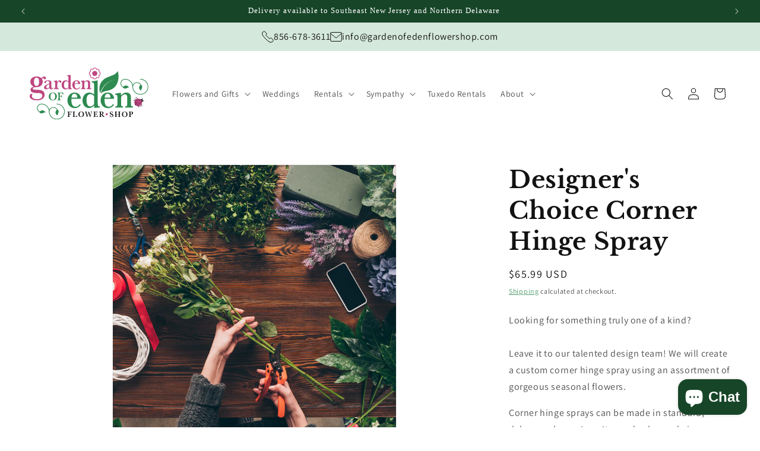

--- FILE ---
content_type: text/html; charset=utf-8
request_url: https://gardenofedenflowershop.com/products/designers-choice-hinge-spray-corner
body_size: 37151
content:
<!doctype html>
<html class="js" lang="en">
  <head>
    <meta charset="utf-8">
    <meta http-equiv="X-UA-Compatible" content="IE=edge">
    <meta name="viewport" content="width=device-width,initial-scale=1">
    <meta name="theme-color" content="">
    <link rel="canonical" href="https://gardenofedenflowershop.com/products/designers-choice-hinge-spray-corner"><link rel="icon" type="image/png" href="//gardenofedenflowershop.com/cdn/shop/files/goe-favicon.png?crop=center&height=32&v=1750281821&width=32"><link rel="preconnect" href="https://fonts.shopifycdn.com" crossorigin><title>
      Designer&#39;s Choice Corner Hinge Spray
 &ndash; The Garden of Eden Flower Shop</title>

    
      <meta name="description" content="Looking for something truly one of a kind? Leave it to our talented design team! We will create a custom corner hinge spray using an assortment of gorgeous seasonal flowers. Corner hinge sprays can be made in standard, deluxe and premium. It can also be made in your chosen design style.  Since this is a one of a kind a">
    

    

<meta property="og:site_name" content="The Garden of Eden Flower Shop">
<meta property="og:url" content="https://gardenofedenflowershop.com/products/designers-choice-hinge-spray-corner">
<meta property="og:title" content="Designer&#39;s Choice Corner Hinge Spray">
<meta property="og:type" content="product">
<meta property="og:description" content="Looking for something truly one of a kind? Leave it to our talented design team! We will create a custom corner hinge spray using an assortment of gorgeous seasonal flowers. Corner hinge sprays can be made in standard, deluxe and premium. It can also be made in your chosen design style.  Since this is a one of a kind a"><meta property="og:image" content="http://gardenofedenflowershop.com/cdn/shop/products/designer_schoice_7af548b7-6875-4349-9b38-71dfe63f0362.jpg?v=1614281951">
  <meta property="og:image:secure_url" content="https://gardenofedenflowershop.com/cdn/shop/products/designer_schoice_7af548b7-6875-4349-9b38-71dfe63f0362.jpg?v=1614281951">
  <meta property="og:image:width" content="1740">
  <meta property="og:image:height" content="2000"><meta property="og:price:amount" content="65.99">
  <meta property="og:price:currency" content="USD"><meta name="twitter:card" content="summary_large_image">
<meta name="twitter:title" content="Designer&#39;s Choice Corner Hinge Spray">
<meta name="twitter:description" content="Looking for something truly one of a kind? Leave it to our talented design team! We will create a custom corner hinge spray using an assortment of gorgeous seasonal flowers. Corner hinge sprays can be made in standard, deluxe and premium. It can also be made in your chosen design style.  Since this is a one of a kind a">


    <script src="//gardenofedenflowershop.com/cdn/shop/t/41/assets/constants.js?v=132983761750457495441755201491" defer="defer"></script>
    <script src="//gardenofedenflowershop.com/cdn/shop/t/41/assets/pubsub.js?v=25310214064522200911755201493" defer="defer"></script>
    <script src="//gardenofedenflowershop.com/cdn/shop/t/41/assets/global.js?v=7301445359237545521755201491" defer="defer"></script>
    <script src="//gardenofedenflowershop.com/cdn/shop/t/41/assets/details-disclosure.js?v=13653116266235556501755201491" defer="defer"></script>
    <script src="//gardenofedenflowershop.com/cdn/shop/t/41/assets/details-modal.js?v=25581673532751508451755201491" defer="defer"></script>
    <script src="//gardenofedenflowershop.com/cdn/shop/t/41/assets/search-form.js?v=133129549252120666541755201493" defer="defer"></script><script src="//gardenofedenflowershop.com/cdn/shop/t/41/assets/animations.js?v=88693664871331136111755201491" defer="defer"></script><script>window.performance && window.performance.mark && window.performance.mark('shopify.content_for_header.start');</script><meta name="google-site-verification" content="hxPCGOldavtUUjhSMMO5_i-nFBsEV3cgrjAuPWZbyis">
<meta id="shopify-digital-wallet" name="shopify-digital-wallet" content="/25270976591/digital_wallets/dialog">
<meta name="shopify-checkout-api-token" content="4fca6a1abc956c73e82d4dbefb5f018a">
<link rel="alternate" type="application/json+oembed" href="https://gardenofedenflowershop.com/products/designers-choice-hinge-spray-corner.oembed">
<script async="async" src="/checkouts/internal/preloads.js?locale=en-US"></script>
<link rel="preconnect" href="https://shop.app" crossorigin="anonymous">
<script async="async" src="https://shop.app/checkouts/internal/preloads.js?locale=en-US&shop_id=25270976591" crossorigin="anonymous"></script>
<script id="shopify-features" type="application/json">{"accessToken":"4fca6a1abc956c73e82d4dbefb5f018a","betas":["rich-media-storefront-analytics"],"domain":"gardenofedenflowershop.com","predictiveSearch":true,"shopId":25270976591,"locale":"en"}</script>
<script>var Shopify = Shopify || {};
Shopify.shop = "garden-of-eden-flowers.myshopify.com";
Shopify.locale = "en";
Shopify.currency = {"active":"USD","rate":"1.0"};
Shopify.country = "US";
Shopify.theme = {"name":"Dawn — 08-14-2025","id":146768330948,"schema_name":"Dawn","schema_version":"15.4.0","theme_store_id":887,"role":"main"};
Shopify.theme.handle = "null";
Shopify.theme.style = {"id":null,"handle":null};
Shopify.cdnHost = "gardenofedenflowershop.com/cdn";
Shopify.routes = Shopify.routes || {};
Shopify.routes.root = "/";</script>
<script type="module">!function(o){(o.Shopify=o.Shopify||{}).modules=!0}(window);</script>
<script>!function(o){function n(){var o=[];function n(){o.push(Array.prototype.slice.apply(arguments))}return n.q=o,n}var t=o.Shopify=o.Shopify||{};t.loadFeatures=n(),t.autoloadFeatures=n()}(window);</script>
<script>
  window.ShopifyPay = window.ShopifyPay || {};
  window.ShopifyPay.apiHost = "shop.app\/pay";
  window.ShopifyPay.redirectState = null;
</script>
<script id="shop-js-analytics" type="application/json">{"pageType":"product"}</script>
<script defer="defer" async type="module" src="//gardenofedenflowershop.com/cdn/shopifycloud/shop-js/modules/v2/client.init-shop-cart-sync_D0dqhulL.en.esm.js"></script>
<script defer="defer" async type="module" src="//gardenofedenflowershop.com/cdn/shopifycloud/shop-js/modules/v2/chunk.common_CpVO7qML.esm.js"></script>
<script type="module">
  await import("//gardenofedenflowershop.com/cdn/shopifycloud/shop-js/modules/v2/client.init-shop-cart-sync_D0dqhulL.en.esm.js");
await import("//gardenofedenflowershop.com/cdn/shopifycloud/shop-js/modules/v2/chunk.common_CpVO7qML.esm.js");

  window.Shopify.SignInWithShop?.initShopCartSync?.({"fedCMEnabled":true,"windoidEnabled":true});

</script>
<script>
  window.Shopify = window.Shopify || {};
  if (!window.Shopify.featureAssets) window.Shopify.featureAssets = {};
  window.Shopify.featureAssets['shop-js'] = {"shop-cart-sync":["modules/v2/client.shop-cart-sync_D9bwt38V.en.esm.js","modules/v2/chunk.common_CpVO7qML.esm.js"],"init-fed-cm":["modules/v2/client.init-fed-cm_BJ8NPuHe.en.esm.js","modules/v2/chunk.common_CpVO7qML.esm.js"],"init-shop-email-lookup-coordinator":["modules/v2/client.init-shop-email-lookup-coordinator_pVrP2-kG.en.esm.js","modules/v2/chunk.common_CpVO7qML.esm.js"],"shop-cash-offers":["modules/v2/client.shop-cash-offers_CNh7FWN-.en.esm.js","modules/v2/chunk.common_CpVO7qML.esm.js","modules/v2/chunk.modal_DKF6x0Jh.esm.js"],"init-shop-cart-sync":["modules/v2/client.init-shop-cart-sync_D0dqhulL.en.esm.js","modules/v2/chunk.common_CpVO7qML.esm.js"],"init-windoid":["modules/v2/client.init-windoid_DaoAelzT.en.esm.js","modules/v2/chunk.common_CpVO7qML.esm.js"],"shop-toast-manager":["modules/v2/client.shop-toast-manager_1DND8Tac.en.esm.js","modules/v2/chunk.common_CpVO7qML.esm.js"],"pay-button":["modules/v2/client.pay-button_CFeQi1r6.en.esm.js","modules/v2/chunk.common_CpVO7qML.esm.js"],"shop-button":["modules/v2/client.shop-button_Ca94MDdQ.en.esm.js","modules/v2/chunk.common_CpVO7qML.esm.js"],"shop-login-button":["modules/v2/client.shop-login-button_DPYNfp1Z.en.esm.js","modules/v2/chunk.common_CpVO7qML.esm.js","modules/v2/chunk.modal_DKF6x0Jh.esm.js"],"avatar":["modules/v2/client.avatar_BTnouDA3.en.esm.js"],"shop-follow-button":["modules/v2/client.shop-follow-button_BMKh4nJE.en.esm.js","modules/v2/chunk.common_CpVO7qML.esm.js","modules/v2/chunk.modal_DKF6x0Jh.esm.js"],"init-customer-accounts-sign-up":["modules/v2/client.init-customer-accounts-sign-up_CJXi5kRN.en.esm.js","modules/v2/client.shop-login-button_DPYNfp1Z.en.esm.js","modules/v2/chunk.common_CpVO7qML.esm.js","modules/v2/chunk.modal_DKF6x0Jh.esm.js"],"init-shop-for-new-customer-accounts":["modules/v2/client.init-shop-for-new-customer-accounts_BoBxkgWu.en.esm.js","modules/v2/client.shop-login-button_DPYNfp1Z.en.esm.js","modules/v2/chunk.common_CpVO7qML.esm.js","modules/v2/chunk.modal_DKF6x0Jh.esm.js"],"init-customer-accounts":["modules/v2/client.init-customer-accounts_DCuDTzpR.en.esm.js","modules/v2/client.shop-login-button_DPYNfp1Z.en.esm.js","modules/v2/chunk.common_CpVO7qML.esm.js","modules/v2/chunk.modal_DKF6x0Jh.esm.js"],"checkout-modal":["modules/v2/client.checkout-modal_U_3e4VxF.en.esm.js","modules/v2/chunk.common_CpVO7qML.esm.js","modules/v2/chunk.modal_DKF6x0Jh.esm.js"],"lead-capture":["modules/v2/client.lead-capture_DEgn0Z8u.en.esm.js","modules/v2/chunk.common_CpVO7qML.esm.js","modules/v2/chunk.modal_DKF6x0Jh.esm.js"],"shop-login":["modules/v2/client.shop-login_CoM5QKZ_.en.esm.js","modules/v2/chunk.common_CpVO7qML.esm.js","modules/v2/chunk.modal_DKF6x0Jh.esm.js"],"payment-terms":["modules/v2/client.payment-terms_BmrqWn8r.en.esm.js","modules/v2/chunk.common_CpVO7qML.esm.js","modules/v2/chunk.modal_DKF6x0Jh.esm.js"]};
</script>
<script>(function() {
  var isLoaded = false;
  function asyncLoad() {
    if (isLoaded) return;
    isLoaded = true;
    var urls = ["https:\/\/app.zapiet.com\/js\/storepickup.js?shop=garden-of-eden-flowers.myshopify.com","https:\/\/d23dclunsivw3h.cloudfront.net\/redirect-app.js?shop=garden-of-eden-flowers.myshopify.com"];
    for (var i = 0; i < urls.length; i++) {
      var s = document.createElement('script');
      s.type = 'text/javascript';
      s.async = true;
      s.src = urls[i];
      var x = document.getElementsByTagName('script')[0];
      x.parentNode.insertBefore(s, x);
    }
  };
  if(window.attachEvent) {
    window.attachEvent('onload', asyncLoad);
  } else {
    window.addEventListener('load', asyncLoad, false);
  }
})();</script>
<script id="__st">var __st={"a":25270976591,"offset":-18000,"reqid":"6796096d-60a9-4e2b-8207-0a6284f8fa2c-1765371965","pageurl":"gardenofedenflowershop.com\/products\/designers-choice-hinge-spray-corner","u":"a82e90fcec5e","p":"product","rtyp":"product","rid":6206292099268};</script>
<script>window.ShopifyPaypalV4VisibilityTracking = true;</script>
<script id="captcha-bootstrap">!function(){'use strict';const t='contact',e='account',n='new_comment',o=[[t,t],['blogs',n],['comments',n],[t,'customer']],c=[[e,'customer_login'],[e,'guest_login'],[e,'recover_customer_password'],[e,'create_customer']],r=t=>t.map((([t,e])=>`form[action*='/${t}']:not([data-nocaptcha='true']) input[name='form_type'][value='${e}']`)).join(','),a=t=>()=>t?[...document.querySelectorAll(t)].map((t=>t.form)):[];function s(){const t=[...o],e=r(t);return a(e)}const i='password',u='form_key',d=['recaptcha-v3-token','g-recaptcha-response','h-captcha-response',i],f=()=>{try{return window.sessionStorage}catch{return}},m='__shopify_v',_=t=>t.elements[u];function p(t,e,n=!1){try{const o=window.sessionStorage,c=JSON.parse(o.getItem(e)),{data:r}=function(t){const{data:e,action:n}=t;return t[m]||n?{data:e,action:n}:{data:t,action:n}}(c);for(const[e,n]of Object.entries(r))t.elements[e]&&(t.elements[e].value=n);n&&o.removeItem(e)}catch(o){console.error('form repopulation failed',{error:o})}}const l='form_type',E='cptcha';function T(t){t.dataset[E]=!0}const w=window,h=w.document,L='Shopify',v='ce_forms',y='captcha';let A=!1;((t,e)=>{const n=(g='f06e6c50-85a8-45c8-87d0-21a2b65856fe',I='https://cdn.shopify.com/shopifycloud/storefront-forms-hcaptcha/ce_storefront_forms_captcha_hcaptcha.v1.5.2.iife.js',D={infoText:'Protected by hCaptcha',privacyText:'Privacy',termsText:'Terms'},(t,e,n)=>{const o=w[L][v],c=o.bindForm;if(c)return c(t,g,e,D).then(n);var r;o.q.push([[t,g,e,D],n]),r=I,A||(h.body.append(Object.assign(h.createElement('script'),{id:'captcha-provider',async:!0,src:r})),A=!0)});var g,I,D;w[L]=w[L]||{},w[L][v]=w[L][v]||{},w[L][v].q=[],w[L][y]=w[L][y]||{},w[L][y].protect=function(t,e){n(t,void 0,e),T(t)},Object.freeze(w[L][y]),function(t,e,n,w,h,L){const[v,y,A,g]=function(t,e,n){const i=e?o:[],u=t?c:[],d=[...i,...u],f=r(d),m=r(i),_=r(d.filter((([t,e])=>n.includes(e))));return[a(f),a(m),a(_),s()]}(w,h,L),I=t=>{const e=t.target;return e instanceof HTMLFormElement?e:e&&e.form},D=t=>v().includes(t);t.addEventListener('submit',(t=>{const e=I(t);if(!e)return;const n=D(e)&&!e.dataset.hcaptchaBound&&!e.dataset.recaptchaBound,o=_(e),c=g().includes(e)&&(!o||!o.value);(n||c)&&t.preventDefault(),c&&!n&&(function(t){try{if(!f())return;!function(t){const e=f();if(!e)return;const n=_(t);if(!n)return;const o=n.value;o&&e.removeItem(o)}(t);const e=Array.from(Array(32),(()=>Math.random().toString(36)[2])).join('');!function(t,e){_(t)||t.append(Object.assign(document.createElement('input'),{type:'hidden',name:u})),t.elements[u].value=e}(t,e),function(t,e){const n=f();if(!n)return;const o=[...t.querySelectorAll(`input[type='${i}']`)].map((({name:t})=>t)),c=[...d,...o],r={};for(const[a,s]of new FormData(t).entries())c.includes(a)||(r[a]=s);n.setItem(e,JSON.stringify({[m]:1,action:t.action,data:r}))}(t,e)}catch(e){console.error('failed to persist form',e)}}(e),e.submit())}));const S=(t,e)=>{t&&!t.dataset[E]&&(n(t,e.some((e=>e===t))),T(t))};for(const o of['focusin','change'])t.addEventListener(o,(t=>{const e=I(t);D(e)&&S(e,y())}));const B=e.get('form_key'),M=e.get(l),P=B&&M;t.addEventListener('DOMContentLoaded',(()=>{const t=y();if(P)for(const e of t)e.elements[l].value===M&&p(e,B);[...new Set([...A(),...v().filter((t=>'true'===t.dataset.shopifyCaptcha))])].forEach((e=>S(e,t)))}))}(h,new URLSearchParams(w.location.search),n,t,e,['guest_login'])})(!0,!0)}();</script>
<script integrity="sha256-52AcMU7V7pcBOXWImdc/TAGTFKeNjmkeM1Pvks/DTgc=" data-source-attribution="shopify.loadfeatures" defer="defer" src="//gardenofedenflowershop.com/cdn/shopifycloud/storefront/assets/storefront/load_feature-81c60534.js" crossorigin="anonymous"></script>
<script crossorigin="anonymous" defer="defer" src="//gardenofedenflowershop.com/cdn/shopifycloud/storefront/assets/shopify_pay/storefront-65b4c6d7.js?v=20250812"></script>
<script data-source-attribution="shopify.dynamic_checkout.dynamic.init">var Shopify=Shopify||{};Shopify.PaymentButton=Shopify.PaymentButton||{isStorefrontPortableWallets:!0,init:function(){window.Shopify.PaymentButton.init=function(){};var t=document.createElement("script");t.src="https://gardenofedenflowershop.com/cdn/shopifycloud/portable-wallets/latest/portable-wallets.en.js",t.type="module",document.head.appendChild(t)}};
</script>
<script data-source-attribution="shopify.dynamic_checkout.buyer_consent">
  function portableWalletsHideBuyerConsent(e){var t=document.getElementById("shopify-buyer-consent"),n=document.getElementById("shopify-subscription-policy-button");t&&n&&(t.classList.add("hidden"),t.setAttribute("aria-hidden","true"),n.removeEventListener("click",e))}function portableWalletsShowBuyerConsent(e){var t=document.getElementById("shopify-buyer-consent"),n=document.getElementById("shopify-subscription-policy-button");t&&n&&(t.classList.remove("hidden"),t.removeAttribute("aria-hidden"),n.addEventListener("click",e))}window.Shopify?.PaymentButton&&(window.Shopify.PaymentButton.hideBuyerConsent=portableWalletsHideBuyerConsent,window.Shopify.PaymentButton.showBuyerConsent=portableWalletsShowBuyerConsent);
</script>
<script>
  function portableWalletsCleanup(e){e&&e.src&&console.error("Failed to load portable wallets script "+e.src);var t=document.querySelectorAll("shopify-accelerated-checkout .shopify-payment-button__skeleton, shopify-accelerated-checkout-cart .wallet-cart-button__skeleton"),e=document.getElementById("shopify-buyer-consent");for(let e=0;e<t.length;e++)t[e].remove();e&&e.remove()}function portableWalletsNotLoadedAsModule(e){e instanceof ErrorEvent&&"string"==typeof e.message&&e.message.includes("import.meta")&&"string"==typeof e.filename&&e.filename.includes("portable-wallets")&&(window.removeEventListener("error",portableWalletsNotLoadedAsModule),window.Shopify.PaymentButton.failedToLoad=e,"loading"===document.readyState?document.addEventListener("DOMContentLoaded",window.Shopify.PaymentButton.init):window.Shopify.PaymentButton.init())}window.addEventListener("error",portableWalletsNotLoadedAsModule);
</script>

<script type="module" src="https://gardenofedenflowershop.com/cdn/shopifycloud/portable-wallets/latest/portable-wallets.en.js" onError="portableWalletsCleanup(this)" crossorigin="anonymous"></script>
<script nomodule>
  document.addEventListener("DOMContentLoaded", portableWalletsCleanup);
</script>

<link id="shopify-accelerated-checkout-styles" rel="stylesheet" media="screen" href="https://gardenofedenflowershop.com/cdn/shopifycloud/portable-wallets/latest/accelerated-checkout-backwards-compat.css" crossorigin="anonymous">
<style id="shopify-accelerated-checkout-cart">
        #shopify-buyer-consent {
  margin-top: 1em;
  display: inline-block;
  width: 100%;
}

#shopify-buyer-consent.hidden {
  display: none;
}

#shopify-subscription-policy-button {
  background: none;
  border: none;
  padding: 0;
  text-decoration: underline;
  font-size: inherit;
  cursor: pointer;
}

#shopify-subscription-policy-button::before {
  box-shadow: none;
}

      </style>
<script id="sections-script" data-sections="header" defer="defer" src="//gardenofedenflowershop.com/cdn/shop/t/41/compiled_assets/scripts.js?5333"></script>
<script>window.performance && window.performance.mark && window.performance.mark('shopify.content_for_header.end');</script>


    <style data-shopify>
      @font-face {
  font-family: Assistant;
  font-weight: 400;
  font-style: normal;
  font-display: swap;
  src: url("//gardenofedenflowershop.com/cdn/fonts/assistant/assistant_n4.9120912a469cad1cc292572851508ca49d12e768.woff2") format("woff2"),
       url("//gardenofedenflowershop.com/cdn/fonts/assistant/assistant_n4.6e9875ce64e0fefcd3f4446b7ec9036b3ddd2985.woff") format("woff");
}

      @font-face {
  font-family: Assistant;
  font-weight: 700;
  font-style: normal;
  font-display: swap;
  src: url("//gardenofedenflowershop.com/cdn/fonts/assistant/assistant_n7.bf44452348ec8b8efa3aa3068825305886b1c83c.woff2") format("woff2"),
       url("//gardenofedenflowershop.com/cdn/fonts/assistant/assistant_n7.0c887fee83f6b3bda822f1150b912c72da0f7b64.woff") format("woff");
}

      
      
      @font-face {
  font-family: "Libre Baskerville";
  font-weight: 700;
  font-style: normal;
  font-display: swap;
  src: url("//gardenofedenflowershop.com/cdn/fonts/libre_baskerville/librebaskerville_n7.eb83ab550f8363268d3cb412ad3d4776b2bc22b9.woff2") format("woff2"),
       url("//gardenofedenflowershop.com/cdn/fonts/libre_baskerville/librebaskerville_n7.5bb0de4f2b64b2f68c7e0de8d18bc3455494f553.woff") format("woff");
}


      
        :root,
        .color-background-1 {
          --color-background: 255,255,255;
        
          --gradient-background: #ffffff;
        

        

        --color-foreground: 18,18,18;
        --color-background-contrast: 191,191,191;
        --color-shadow: 18,18,18;
        --color-button: 255,187,0;
        --color-button-text: 18,18,18;
        --color-secondary-button: 255,255,255;
        --color-secondary-button-text: 46,138,80;
        --color-link: 46,138,80;
        --color-badge-foreground: 18,18,18;
        --color-badge-background: 255,255,255;
        --color-badge-border: 18,18,18;
        --payment-terms-background-color: rgb(255 255 255);
      }
      
        
        .color-background-2 {
          --color-background: 255,255,255;
        
          --gradient-background: #ffffff;
        

        

        --color-foreground: 18,18,18;
        --color-background-contrast: 191,191,191;
        --color-shadow: 18,18,18;
        --color-button: 46,138,80;
        --color-button-text: 255,255,255;
        --color-secondary-button: 255,255,255;
        --color-secondary-button-text: 46,138,80;
        --color-link: 46,138,80;
        --color-badge-foreground: 18,18,18;
        --color-badge-background: 255,255,255;
        --color-badge-border: 18,18,18;
        --payment-terms-background-color: rgb(255 255 255);
      }
      
        
        .color-inverse {
          --color-background: 213,232,220;
        
          --gradient-background: #d5e8dc;
        

        

        --color-foreground: 18,18,18;
        --color-background-contrast: 131,187,151;
        --color-shadow: 18,18,18;
        --color-button: 255,187,0;
        --color-button-text: 18,18,18;
        --color-secondary-button: 213,232,220;
        --color-secondary-button-text: 46,138,80;
        --color-link: 46,138,80;
        --color-badge-foreground: 18,18,18;
        --color-badge-background: 213,232,220;
        --color-badge-border: 18,18,18;
        --payment-terms-background-color: rgb(213 232 220);
      }
      
        
        .color-accent-1 {
          --color-background: 143,203,165;
        
          --gradient-background: #8FCBA5;
        

        

        --color-foreground: 18,18,18;
        --color-background-contrast: 69,149,99;
        --color-shadow: 18,18,18;
        --color-button: 255,187,0;
        --color-button-text: 18,18,18;
        --color-secondary-button: 143,203,165;
        --color-secondary-button-text: 46,138,80;
        --color-link: 46,138,80;
        --color-badge-foreground: 18,18,18;
        --color-badge-background: 143,203,165;
        --color-badge-border: 18,18,18;
        --payment-terms-background-color: rgb(143 203 165);
      }
      
        
        .color-accent-2 {
          --color-background: 23,69,40;
        
          --gradient-background: #174528;
        

        

        --color-foreground: 255,255,255;
        --color-background-contrast: 29,88,51;
        --color-shadow: 0,0,0;
        --color-button: 0,0,0;
        --color-button-text: 0,0,0;
        --color-secondary-button: 23,69,40;
        --color-secondary-button-text: 0,0,0;
        --color-link: 0,0,0;
        --color-badge-foreground: 255,255,255;
        --color-badge-background: 23,69,40;
        --color-badge-border: 255,255,255;
        --payment-terms-background-color: rgb(23 69 40);
      }
      
        
        .color-scheme-51b71484-65cd-47b9-a325-c129faa7b6cb {
          --color-background: 190,70,128;
        
          --gradient-background: #BE4680;
        

        

        --color-foreground: 18,18,18;
        --color-background-contrast: 98,34,65;
        --color-shadow: 18,18,18;
        --color-button: 255,187,0;
        --color-button-text: 18,18,18;
        --color-secondary-button: 190,70,128;
        --color-secondary-button-text: 255,255,255;
        --color-link: 255,255,255;
        --color-badge-foreground: 18,18,18;
        --color-badge-background: 190,70,128;
        --color-badge-border: 18,18,18;
        --payment-terms-background-color: rgb(190 70 128);
      }
      
        
        .color-scheme-6dae2840-f2f4-475c-8362-ec89e8e6964e {
          --color-background: 190,70,128;
        
          --gradient-background: #BE4680;
        

        

        --color-foreground: 255,255,255;
        --color-background-contrast: 98,34,65;
        --color-shadow: 18,18,18;
        --color-button: 255,187,0;
        --color-button-text: 18,18,18;
        --color-secondary-button: 190,70,128;
        --color-secondary-button-text: 255,187,0;
        --color-link: 255,187,0;
        --color-badge-foreground: 255,255,255;
        --color-badge-background: 190,70,128;
        --color-badge-border: 255,255,255;
        --payment-terms-background-color: rgb(190 70 128);
      }
      

      body, .color-background-1, .color-background-2, .color-inverse, .color-accent-1, .color-accent-2, .color-scheme-51b71484-65cd-47b9-a325-c129faa7b6cb, .color-scheme-6dae2840-f2f4-475c-8362-ec89e8e6964e {
        color: rgba(var(--color-foreground), 0.75);
        background-color: rgb(var(--color-background));
      }

      :root {
        --font-body-family: Assistant, sans-serif;
        --font-body-style: normal;
        --font-body-weight: 400;
        --font-body-weight-bold: 700;

        --font-heading-family: "Libre Baskerville", serif;
        --font-heading-style: normal;
        --font-heading-weight: 700;

        --font-body-scale: 1.0;
        --font-heading-scale: 1.0;

        --media-padding: px;
        --media-border-opacity: 0.05;
        --media-border-width: 1px;
        --media-radius: 0px;
        --media-shadow-opacity: 0.0;
        --media-shadow-horizontal-offset: 0px;
        --media-shadow-vertical-offset: 4px;
        --media-shadow-blur-radius: 5px;
        --media-shadow-visible: 0;

        --page-width: 140rem;
        --page-width-margin: 0rem;

        --product-card-image-padding: 0.0rem;
        --product-card-corner-radius: 0.0rem;
        --product-card-text-alignment: left;
        --product-card-border-width: 0.0rem;
        --product-card-border-opacity: 0.1;
        --product-card-shadow-opacity: 0.0;
        --product-card-shadow-visible: 0;
        --product-card-shadow-horizontal-offset: 0.0rem;
        --product-card-shadow-vertical-offset: 0.4rem;
        --product-card-shadow-blur-radius: 0.5rem;

        --collection-card-image-padding: 0.0rem;
        --collection-card-corner-radius: 0.0rem;
        --collection-card-text-alignment: left;
        --collection-card-border-width: 0.0rem;
        --collection-card-border-opacity: 0.1;
        --collection-card-shadow-opacity: 0.0;
        --collection-card-shadow-visible: 0;
        --collection-card-shadow-horizontal-offset: 0.0rem;
        --collection-card-shadow-vertical-offset: 0.4rem;
        --collection-card-shadow-blur-radius: 0.5rem;

        --blog-card-image-padding: 0.0rem;
        --blog-card-corner-radius: 0.0rem;
        --blog-card-text-alignment: left;
        --blog-card-border-width: 0.0rem;
        --blog-card-border-opacity: 0.1;
        --blog-card-shadow-opacity: 0.0;
        --blog-card-shadow-visible: 0;
        --blog-card-shadow-horizontal-offset: 0.0rem;
        --blog-card-shadow-vertical-offset: 0.4rem;
        --blog-card-shadow-blur-radius: 0.5rem;

        --badge-corner-radius: 4.0rem;

        --popup-border-width: 1px;
        --popup-border-opacity: 0.1;
        --popup-corner-radius: 0px;
        --popup-shadow-opacity: 0.05;
        --popup-shadow-horizontal-offset: 0px;
        --popup-shadow-vertical-offset: 4px;
        --popup-shadow-blur-radius: 5px;

        --drawer-border-width: 1px;
        --drawer-border-opacity: 0.1;
        --drawer-shadow-opacity: 0.0;
        --drawer-shadow-horizontal-offset: 0px;
        --drawer-shadow-vertical-offset: 4px;
        --drawer-shadow-blur-radius: 5px;

        --spacing-sections-desktop: 0px;
        --spacing-sections-mobile: 0px;

        --grid-desktop-vertical-spacing: 20px;
        --grid-desktop-horizontal-spacing: 20px;
        --grid-mobile-vertical-spacing: 10px;
        --grid-mobile-horizontal-spacing: 10px;

        --text-boxes-border-opacity: 0.1;
        --text-boxes-border-width: 0px;
        --text-boxes-radius: 0px;
        --text-boxes-shadow-opacity: 0.0;
        --text-boxes-shadow-visible: 0;
        --text-boxes-shadow-horizontal-offset: 0px;
        --text-boxes-shadow-vertical-offset: 4px;
        --text-boxes-shadow-blur-radius: 5px;

        --buttons-radius: 40px;
        --buttons-radius-outset: 41px;
        --buttons-border-width: 1px;
        --buttons-border-opacity: 1.0;
        --buttons-shadow-opacity: 0.0;
        --buttons-shadow-visible: 0;
        --buttons-shadow-horizontal-offset: 0px;
        --buttons-shadow-vertical-offset: 4px;
        --buttons-shadow-blur-radius: 5px;
        --buttons-border-offset: 0.3px;

        --inputs-radius: 4px;
        --inputs-border-width: 1px;
        --inputs-border-opacity: 0.55;
        --inputs-shadow-opacity: 0.0;
        --inputs-shadow-horizontal-offset: 0px;
        --inputs-margin-offset: 0px;
        --inputs-shadow-vertical-offset: 4px;
        --inputs-shadow-blur-radius: 5px;
        --inputs-radius-outset: 5px;

        --variant-pills-radius: 40px;
        --variant-pills-border-width: 1px;
        --variant-pills-border-opacity: 0.55;
        --variant-pills-shadow-opacity: 0.0;
        --variant-pills-shadow-horizontal-offset: 0px;
        --variant-pills-shadow-vertical-offset: 4px;
        --variant-pills-shadow-blur-radius: 5px;
      }

      *,
      *::before,
      *::after {
        box-sizing: inherit;
      }

      html {
        box-sizing: border-box;
        font-size: calc(var(--font-body-scale) * 62.5%);
        height: 100%;
      }

      body {
        display: grid;
        grid-template-rows: auto auto 1fr auto;
        grid-template-columns: 100%;
        min-height: 100%;
        margin: 0;
        font-size: 1.5rem;
        letter-spacing: 0.06rem;
        line-height: calc(1 + 0.8 / var(--font-body-scale));
        font-family: var(--font-body-family);
        font-style: var(--font-body-style);
        font-weight: var(--font-body-weight);
      }

      @media screen and (min-width: 750px) {
        body {
          font-size: 1.6rem;
        }
      }
    </style>

    <link href="//gardenofedenflowershop.com/cdn/shop/t/41/assets/base.css?v=159841507637079171801755201491" rel="stylesheet" type="text/css" media="all" />
    <link rel="stylesheet" href="//gardenofedenflowershop.com/cdn/shop/t/41/assets/component-cart-items.css?v=13033300910818915211755201491" media="print" onload="this.media='all'">
      <link rel="preload" as="font" href="//gardenofedenflowershop.com/cdn/fonts/assistant/assistant_n4.9120912a469cad1cc292572851508ca49d12e768.woff2" type="font/woff2" crossorigin>
      

      <link rel="preload" as="font" href="//gardenofedenflowershop.com/cdn/fonts/libre_baskerville/librebaskerville_n7.eb83ab550f8363268d3cb412ad3d4776b2bc22b9.woff2" type="font/woff2" crossorigin>
      
<link
        rel="stylesheet"
        href="//gardenofedenflowershop.com/cdn/shop/t/41/assets/component-predictive-search.css?v=118923337488134913561755201491"
        media="print"
        onload="this.media='all'"
      ><script>
      if (Shopify.designMode) {
        document.documentElement.classList.add('shopify-design-mode');
      }
    </script>
  <!-- BEGIN app block: shopify://apps/meteor-mega-menu/blocks/app_embed/9412d6a7-f8f8-4d65-b9ae-2737c2f0f45b -->


    <script>
        window.MeteorMenu = {
            // These will get handled by the Meteor class constructor
            registeredCallbacks: [],
            api: {
                on: (eventName, callback) => {
                    window.MeteorMenu.registeredCallbacks.push([eventName, callback]);
                }
            },
            revisionFileUrl: "\/\/gardenofedenflowershop.com\/cdn\/shop\/files\/meteor-mega-menus.json?v=16346445051250003894",
            storefrontAccessToken: "a3442d81cd34e94699a5dddb8f78b709",
            localeRootPath: "\/",
            languageCode: "en".toUpperCase(),
            countryCode: "US",
            shop: {
                domain: "gardenofedenflowershop.com",
                permanentDomain: "garden-of-eden-flowers.myshopify.com",
                moneyFormat: "${{amount}}",
                currency: "USD"
            },
            options: {
                desktopSelector: "",
                mobileSelector: "",
                disableDesktop: false,
                disableMobile: true,
                navigationLinkSpacing: 13,
                navigationLinkCaretStyle: "outline",
                menuDisplayAnimation: "none",
                menuCenterInViewport: false,
                menuVerticalOffset: 10,
                menuVerticalPadding: 0,
                menuJustifyContent: "flex-start",
                menuFontSize: 18,
                menuFontWeight: "700",
                menuTextTransform: "none",
                menuDisplayAction: "hover",
                menuDisplayDelay: "0",
                externalLinksInNewTab: null,
                mobileBreakpoint: 0,
                addonsEnabled: false
            }
        }
    </script>

<!-- END app block --><!-- BEGIN app block: shopify://apps/zapiet-pickup-delivery/blocks/app-embed/5599aff0-8af1-473a-a372-ecd72a32b4d5 -->









    <style>#storePickupApp {
}</style>




<script type="text/javascript">
    var zapietTranslations = {};

    window.ZapietMethods = {"shipping":{"active":false,"enabled":false,"name":"Shipping","sort":1,"status":{"condition":"price","operator":"morethan","value":0,"enabled":true,"product_conditions":{"enabled":true,"value":"Grave Blanket","enable":false,"property":"tags","hide_button":false}},"button":{"type":"default","default":"","hover":"","active":""}},"delivery":{"active":true,"enabled":true,"name":"Delivery","sort":2,"status":{"condition":"price","operator":"morethan","value":0,"enabled":true,"product_conditions":{"enabled":false,"value":"Pickup Only,Shipping Only","enable":false,"property":"tags","hide_button":false}},"button":{"type":"default","default":"","hover":"","active":""}},"pickup":{"active":false,"enabled":true,"name":"Pickup","sort":3,"status":{"condition":"price","operator":"morethan","value":0,"enabled":true,"product_conditions":{"enabled":true,"value":"Delivery Only","enable":false,"property":"tags","hide_button":false}},"button":{"type":"default","default":"","hover":"","active":""}}}
    window.ZapietEvent = {
        listen: function(eventKey, callback) {
            if (!this.listeners) {
                this.listeners = [];
            }
            this.listeners.push({
                eventKey: eventKey,
                callback: callback
            });
        },
    };

    

    
        
        var language_settings = {"enable_app":true,"enable_geo_search_for_pickups":false,"pickup_region_filter_enabled":false,"pickup_region_filter_field":null,"currency":"USD","weight_format":"lb","pickup.enable_map":false,"delivery_validation_method":"exact_postcode_matching","base_country_name":"United States","base_country_code":"US","method_display_style":"default","default_method_display_style":"classic","date_format":"l, F j, Y","time_format":"h:i A","week_day_start":"Sun","pickup_address_format":"<span class=\"name\"><strong>{{company_name}}</strong></span><span class=\"address\">{{address_line_1}}<br>{{city}}, {{postal_code}}</span><span class=\"distance\">{{distance}}</span>{{more_information}}","rates_enabled":true,"payment_customization_enabled":false,"distance_format":"mi","enable_delivery_address_autocompletion":false,"enable_delivery_current_location":false,"enable_pickup_address_autocompletion":false,"pickup_date_picker_enabled":true,"pickup_time_picker_enabled":true,"delivery_note_enabled":true,"delivery_note_required":false,"delivery_date_picker_enabled":true,"delivery_time_picker_enabled":false,"shipping.date_picker_enabled":true,"delivery_validate_cart":false,"pickup_validate_cart":false,"gmak":"","enable_checkout_locale":true,"enable_checkout_url":true,"disable_widget_for_digital_items":false,"disable_widget_for_product_handles":"gift-card","colors":{"widget_active_background_color":null,"widget_active_border_color":null,"widget_active_icon_color":null,"widget_active_text_color":null,"widget_inactive_background_color":null,"widget_inactive_border_color":null,"widget_inactive_icon_color":null,"widget_inactive_text_color":null},"delivery_validator":{"enabled":false,"show_on_page_load":true,"sticky":true},"checkout":{"delivery":{"discount_code":null,"prepopulate_shipping_address":true,"preselect_first_available_time":true},"pickup":{"discount_code":null,"prepopulate_shipping_address":true,"customer_phone_required":false,"preselect_first_location":true,"preselect_first_available_time":true},"shipping":{"discount_code":""}},"day_name_attribute_enabled":false,"methods":{"shipping":{"active":false,"enabled":false,"name":"Shipping","sort":1,"status":{"condition":"price","operator":"morethan","value":0,"enabled":true,"product_conditions":{"enabled":true,"value":"Grave Blanket","enable":false,"property":"tags","hide_button":false}},"button":{"type":"default","default":"","hover":"","active":""}},"delivery":{"active":true,"enabled":true,"name":"Delivery","sort":2,"status":{"condition":"price","operator":"morethan","value":0,"enabled":true,"product_conditions":{"enabled":false,"value":"Pickup Only,Shipping Only","enable":false,"property":"tags","hide_button":false}},"button":{"type":"default","default":"","hover":"","active":""}},"pickup":{"active":false,"enabled":true,"name":"Pickup","sort":3,"status":{"condition":"price","operator":"morethan","value":0,"enabled":true,"product_conditions":{"enabled":true,"value":"Delivery Only","enable":false,"property":"tags","hide_button":false}},"button":{"type":"default","default":"","hover":"","active":""}}},"translations":{"methods":{"shipping":"Shipping","pickup":"Pickups","delivery":"Delivery"},"calendar":{"january":"January","february":"February","march":"March","april":"April","may":"May","june":"June","july":"July","august":"August","september":"September","october":"October","november":"November","december":"December","sunday":"Sun","monday":"Mon","tuesday":"Tue","wednesday":"Wed","thursday":"Thu","friday":"Fri","saturday":"Sat","today":null,"close":null,"labelMonthNext":"Next month","labelMonthPrev":"Previous month","labelMonthSelect":"Select a month","labelYearSelect":"Select a year","and":"and","between":"between"},"pickup":{"heading":"Store Pickup","note":null,"location_placeholder":"Enter your postal code ...","filter_by_region_placeholder":"Filter by region","location_label":"Choose a location.","datepicker_label":"Choose a date and time.","date_time_output":"{{DATE}} at {{TIME}}","datepicker_placeholder":"Choose a date and time.","locations_found":"Please choose a pickup location, date and time:","no_locations_found":"Sorry, pickup is not available for your selected items.","no_date_time_selected":"Please select a date & time.","checkout_button":"Checkout","could_not_find_location":"Sorry, we could not find your location.","checkout_error":"Please select a date and time for pickup.","more_information":"More information","opening_hours":"Opening hours","min_order_total":"Minimum order value for pickup is $0.00","min_order_weight":"Minimum order weight for pickup is {{ weight }}","max_order_total":"Maximum order value for pickup is $0.00","max_order_weight":"Maximum order weight for pickup is {{ weight }}","cart_eligibility_error":"Sorry, pickup is not available for your selected items.","no_locations_region":"Sorry, pickup is not available in your region.","location_error":"Please select a pickup location.","dates_not_available":"Sorry, your selected items are not currently available for pickup."},"delivery":{"heading":"Local Delivery","note":"Enter your postal code into the field below to check if you are eligible for local delivery:","location_placeholder":"Enter your postal code ...","datepicker_label":"Pick a date and time.","datepicker_placeholder":"Choose a date and time.","date_time_output":"{{DATE}} between {{SLOT_START_TIME}} and {{SLOT_END_TIME}}","available":"Great! You are eligible for delivery.","not_available":"Sorry, delivery is not available in your area.","no_date_time_selected":"Please select a date & time for delivery.","checkout_button":"Checkout","could_not_find_location":"Sorry, we could not find your location.","checkout_error":"Please enter a valid zipcode and select your preferred date and time for delivery.","cart_eligibility_error":"Sorry, delivery is not available for your selected items.","delivery_validator_prelude":"Do we deliver?","delivery_validator_placeholder":"Enter your postal code ...","delivery_validator_button_label":"Go","delivery_validator_eligible_heading":"Great, we deliver to your area!","delivery_validator_eligible_content":"To start shopping just click the button below","delivery_validator_eligible_button_label":"Continue shopping","delivery_validator_not_eligible_heading":"Sorry, we do not deliver to your area","delivery_validator_not_eligible_content":"You are more then welcome to continue browsing our store","delivery_validator_not_eligible_button_label":"Continue shopping","delivery_validator_error_heading":"An error occured","delivery_validator_error_content":"Sorry, it looks like we have encountered an unexpected error. Please try again.","delivery_validator_error_button_label":"Continue shopping","min_order_total":"Minimum order value for delivery is $0.00","min_order_weight":"Minimum order weight for delivery is {{ weight }}","max_order_total":"Maximum order value for delivery is $0.00","max_order_weight":"Maximum order weight for delivery is {{ weight }}","dates_not_available":"Sorry, your selected items are not currently available for delivery.","delivery_note_label":"Please enter delivery instructions (optional)","delivery_note_label_required":"Please enter delivery instructions (required)","delivery_note_error":"Please enter delivery instructions","delivery_validator_eligible_button_link":"#","delivery_validator_not_eligible_button_link":"#","delivery_validator_error_button_link":"#"},"shipping":{"heading":"Shipping (Nationwide)","note":"If you are outside our Local Delivery area, please use this Shipping option. Select a delivery date and press \"Check Out\" to continue.","checkout_button":"Checkout","datepicker_placeholder":"Choose a date and time.","checkout_error":"Please choose a date for shipping.","min_order_total":"Minimum order value for shipping is $0.00","min_order_weight":"Minimum order weight for shipping is {{ weight }}","max_order_total":"Maximum order value for shipping is $0.00","max_order_weight":"Maximum order weight for shipping is {{ weight }}","cart_eligibility_error":"Sorry, shipping is not available for your selected items."},"widget":{"no_delivery_options_available":"No delivery options are available for your products","no_checkout_method_error":"Please select a delivery option"},"product_widget":{"title":"Delivery and pickup options:","pickup_at":"Pickup at {{ location }}","ready_for_collection":"Ready for collection from","on":"on","view_all_stores":"View all stores","pickup_not_available_item":"Pickup not available for this item","delivery_not_available_location":"Delivery not available for {{ postal_code }}","delivered_by":"Delivered by {{ date }}","delivered_today":"Delivered today","change":"Change","tomorrow":"tomorrow","today":"today","delivery_to":"Delivery to {{ postal_code }}","showing_options_for":"Showing options for {{ postal_code }}","modal_heading":"Select a store for pickup","modal_subheading":"Showing stores near {{ postal_code }}","show_opening_hours":"Show opening hours","hide_opening_hours":"Hide opening hours","closed":"Closed","input_placeholder":"Enter your postal code","input_button":"Check","input_error":"Add a postal code to check available delivery and pickup options.","pickup_available":"Pickup available","not_available":"Not available","select":"Select","selected":"Selected","find_a_store":"Find a store"},"shipping_language_code":"en","delivery_language_code":"en-AU","pickup_language_code":"en-CA"},"default_language":"en","region":"us-2","api_region":"api-us","enable_zapiet_id_all_items":false,"widget_restore_state_on_load":false,"draft_orders_enabled":false,"preselect_checkout_method":true,"widget_show_could_not_locate_div_error":true,"checkout_extension_enabled":false,"show_pickup_consent_checkbox":false,"show_delivery_consent_checkbox":false,"subscription_paused":false,"pickup_note_enabled":false,"pickup_note_required":false,"shipping_note_enabled":false,"shipping_note_required":false};
        zapietTranslations["en"] = language_settings.translations;
    

    function initializeZapietApp() {
        var products = [];

        

        window.ZapietCachedSettings = {
            cached_config: {"enable_app":true,"enable_geo_search_for_pickups":false,"pickup_region_filter_enabled":false,"pickup_region_filter_field":null,"currency":"USD","weight_format":"lb","pickup.enable_map":false,"delivery_validation_method":"exact_postcode_matching","base_country_name":"United States","base_country_code":"US","method_display_style":"default","default_method_display_style":"classic","date_format":"l, F j, Y","time_format":"h:i A","week_day_start":"Sun","pickup_address_format":"<span class=\"name\"><strong>{{company_name}}</strong></span><span class=\"address\">{{address_line_1}}<br>{{city}}, {{postal_code}}</span><span class=\"distance\">{{distance}}</span>{{more_information}}","rates_enabled":true,"payment_customization_enabled":false,"distance_format":"mi","enable_delivery_address_autocompletion":false,"enable_delivery_current_location":false,"enable_pickup_address_autocompletion":false,"pickup_date_picker_enabled":true,"pickup_time_picker_enabled":true,"delivery_note_enabled":true,"delivery_note_required":false,"delivery_date_picker_enabled":true,"delivery_time_picker_enabled":false,"shipping.date_picker_enabled":true,"delivery_validate_cart":false,"pickup_validate_cart":false,"gmak":"","enable_checkout_locale":true,"enable_checkout_url":true,"disable_widget_for_digital_items":false,"disable_widget_for_product_handles":"gift-card","colors":{"widget_active_background_color":null,"widget_active_border_color":null,"widget_active_icon_color":null,"widget_active_text_color":null,"widget_inactive_background_color":null,"widget_inactive_border_color":null,"widget_inactive_icon_color":null,"widget_inactive_text_color":null},"delivery_validator":{"enabled":false,"show_on_page_load":true,"sticky":true},"checkout":{"delivery":{"discount_code":null,"prepopulate_shipping_address":true,"preselect_first_available_time":true},"pickup":{"discount_code":null,"prepopulate_shipping_address":true,"customer_phone_required":false,"preselect_first_location":true,"preselect_first_available_time":true},"shipping":{"discount_code":""}},"day_name_attribute_enabled":false,"methods":{"shipping":{"active":false,"enabled":false,"name":"Shipping","sort":1,"status":{"condition":"price","operator":"morethan","value":0,"enabled":true,"product_conditions":{"enabled":true,"value":"Grave Blanket","enable":false,"property":"tags","hide_button":false}},"button":{"type":"default","default":"","hover":"","active":""}},"delivery":{"active":true,"enabled":true,"name":"Delivery","sort":2,"status":{"condition":"price","operator":"morethan","value":0,"enabled":true,"product_conditions":{"enabled":false,"value":"Pickup Only,Shipping Only","enable":false,"property":"tags","hide_button":false}},"button":{"type":"default","default":"","hover":"","active":""}},"pickup":{"active":false,"enabled":true,"name":"Pickup","sort":3,"status":{"condition":"price","operator":"morethan","value":0,"enabled":true,"product_conditions":{"enabled":true,"value":"Delivery Only","enable":false,"property":"tags","hide_button":false}},"button":{"type":"default","default":"","hover":"","active":""}}},"translations":{"methods":{"shipping":"Shipping","pickup":"Pickups","delivery":"Delivery"},"calendar":{"january":"January","february":"February","march":"March","april":"April","may":"May","june":"June","july":"July","august":"August","september":"September","october":"October","november":"November","december":"December","sunday":"Sun","monday":"Mon","tuesday":"Tue","wednesday":"Wed","thursday":"Thu","friday":"Fri","saturday":"Sat","today":null,"close":null,"labelMonthNext":"Next month","labelMonthPrev":"Previous month","labelMonthSelect":"Select a month","labelYearSelect":"Select a year","and":"and","between":"between"},"pickup":{"heading":"Store Pickup","note":null,"location_placeholder":"Enter your postal code ...","filter_by_region_placeholder":"Filter by region","location_label":"Choose a location.","datepicker_label":"Choose a date and time.","date_time_output":"{{DATE}} at {{TIME}}","datepicker_placeholder":"Choose a date and time.","locations_found":"Please choose a pickup location, date and time:","no_locations_found":"Sorry, pickup is not available for your selected items.","no_date_time_selected":"Please select a date & time.","checkout_button":"Checkout","could_not_find_location":"Sorry, we could not find your location.","checkout_error":"Please select a date and time for pickup.","more_information":"More information","opening_hours":"Opening hours","min_order_total":"Minimum order value for pickup is $0.00","min_order_weight":"Minimum order weight for pickup is {{ weight }}","max_order_total":"Maximum order value for pickup is $0.00","max_order_weight":"Maximum order weight for pickup is {{ weight }}","cart_eligibility_error":"Sorry, pickup is not available for your selected items.","no_locations_region":"Sorry, pickup is not available in your region.","location_error":"Please select a pickup location.","dates_not_available":"Sorry, your selected items are not currently available for pickup."},"delivery":{"heading":"Local Delivery","note":"Enter your postal code into the field below to check if you are eligible for local delivery:","location_placeholder":"Enter your postal code ...","datepicker_label":"Pick a date and time.","datepicker_placeholder":"Choose a date and time.","date_time_output":"{{DATE}} between {{SLOT_START_TIME}} and {{SLOT_END_TIME}}","available":"Great! You are eligible for delivery.","not_available":"Sorry, delivery is not available in your area.","no_date_time_selected":"Please select a date & time for delivery.","checkout_button":"Checkout","could_not_find_location":"Sorry, we could not find your location.","checkout_error":"Please enter a valid zipcode and select your preferred date and time for delivery.","cart_eligibility_error":"Sorry, delivery is not available for your selected items.","delivery_validator_prelude":"Do we deliver?","delivery_validator_placeholder":"Enter your postal code ...","delivery_validator_button_label":"Go","delivery_validator_eligible_heading":"Great, we deliver to your area!","delivery_validator_eligible_content":"To start shopping just click the button below","delivery_validator_eligible_button_label":"Continue shopping","delivery_validator_not_eligible_heading":"Sorry, we do not deliver to your area","delivery_validator_not_eligible_content":"You are more then welcome to continue browsing our store","delivery_validator_not_eligible_button_label":"Continue shopping","delivery_validator_error_heading":"An error occured","delivery_validator_error_content":"Sorry, it looks like we have encountered an unexpected error. Please try again.","delivery_validator_error_button_label":"Continue shopping","min_order_total":"Minimum order value for delivery is $0.00","min_order_weight":"Minimum order weight for delivery is {{ weight }}","max_order_total":"Maximum order value for delivery is $0.00","max_order_weight":"Maximum order weight for delivery is {{ weight }}","dates_not_available":"Sorry, your selected items are not currently available for delivery.","delivery_note_label":"Please enter delivery instructions (optional)","delivery_note_label_required":"Please enter delivery instructions (required)","delivery_note_error":"Please enter delivery instructions","delivery_validator_eligible_button_link":"#","delivery_validator_not_eligible_button_link":"#","delivery_validator_error_button_link":"#"},"shipping":{"heading":"Shipping (Nationwide)","note":"If you are outside our Local Delivery area, please use this Shipping option. Select a delivery date and press \"Check Out\" to continue.","checkout_button":"Checkout","datepicker_placeholder":"Choose a date and time.","checkout_error":"Please choose a date for shipping.","min_order_total":"Minimum order value for shipping is $0.00","min_order_weight":"Minimum order weight for shipping is {{ weight }}","max_order_total":"Maximum order value for shipping is $0.00","max_order_weight":"Maximum order weight for shipping is {{ weight }}","cart_eligibility_error":"Sorry, shipping is not available for your selected items."},"widget":{"no_delivery_options_available":"No delivery options are available for your products","no_checkout_method_error":"Please select a delivery option"},"product_widget":{"title":"Delivery and pickup options:","pickup_at":"Pickup at {{ location }}","ready_for_collection":"Ready for collection from","on":"on","view_all_stores":"View all stores","pickup_not_available_item":"Pickup not available for this item","delivery_not_available_location":"Delivery not available for {{ postal_code }}","delivered_by":"Delivered by {{ date }}","delivered_today":"Delivered today","change":"Change","tomorrow":"tomorrow","today":"today","delivery_to":"Delivery to {{ postal_code }}","showing_options_for":"Showing options for {{ postal_code }}","modal_heading":"Select a store for pickup","modal_subheading":"Showing stores near {{ postal_code }}","show_opening_hours":"Show opening hours","hide_opening_hours":"Hide opening hours","closed":"Closed","input_placeholder":"Enter your postal code","input_button":"Check","input_error":"Add a postal code to check available delivery and pickup options.","pickup_available":"Pickup available","not_available":"Not available","select":"Select","selected":"Selected","find_a_store":"Find a store"},"shipping_language_code":"en","delivery_language_code":"en-AU","pickup_language_code":"en-CA"},"default_language":"en","region":"us-2","api_region":"api-us","enable_zapiet_id_all_items":false,"widget_restore_state_on_load":false,"draft_orders_enabled":false,"preselect_checkout_method":true,"widget_show_could_not_locate_div_error":true,"checkout_extension_enabled":false,"show_pickup_consent_checkbox":false,"show_delivery_consent_checkbox":false,"subscription_paused":false,"pickup_note_enabled":false,"pickup_note_required":false,"shipping_note_enabled":false,"shipping_note_required":false},
            shop_identifier: 'garden-of-eden-flowers.myshopify.com',
            language_code: 'en',
            checkout_url: '/cart',
            products: products,
            translations: zapietTranslations,
            customer: {
                first_name: '',
                last_name: '',
                company: '',
                address1: '',
                address2: '',
                city: '',
                province: '',
                country: '',
                zip: '',
                phone: '',
                tags: null
            }
        }

        window.Zapiet.start(window.ZapietCachedSettings, true);

        
            window.ZapietEvent.listen('widget_loaded', function() {
                // Custom JavaScript
            });
        
    }

    function loadZapietStyles(href) {
        var ss = document.createElement("link");
        ss.type = "text/css";
        ss.rel = "stylesheet";
        ss.media = "all";
        ss.href = href;
        document.getElementsByTagName("head")[0].appendChild(ss);
    }

    
        loadZapietStyles("https://cdn.shopify.com/extensions/019b02a3-540b-7ffe-a76a-f823b41c68e1/zapiet-pickup-delivery-1030/assets/storepickup.css");
        var zapietLoadScripts = {
            storepickup: true,
            pickup: true,
            delivery: true,
            shipping: false,
            pickup_map: false,
            pickup_map_context: false,
            validator: false
        };

        function zapietScriptLoaded(key) {
            zapietLoadScripts[key] = false;
            if (!Object.values(zapietLoadScripts).includes(true)) {
                initializeZapietApp();
            }
        }
    
</script>




    <script src="https://cdn.shopify.com/extensions/019b02a3-540b-7ffe-a76a-f823b41c68e1/zapiet-pickup-delivery-1030/assets/storepickup.js" onload="zapietScriptLoaded('storepickup')" defer></script>

    

    
        <script src="https://cdn.shopify.com/extensions/019b02a3-540b-7ffe-a76a-f823b41c68e1/zapiet-pickup-delivery-1030/assets/pickup.js" onload="zapietScriptLoaded('pickup')" defer></script>
    

    
        <script src="https://cdn.shopify.com/extensions/019b02a3-540b-7ffe-a76a-f823b41c68e1/zapiet-pickup-delivery-1030/assets/delivery.js" onload="zapietScriptLoaded('delivery')" defer></script>
    

    

    


<!-- END app block --><script src="https://cdn.shopify.com/extensions/76e9d4ee-cb70-4261-beaf-5f72a563488e/meteor-mega-menu-25/assets/meteor-menu.js" type="text/javascript" defer="defer"></script>
<link href="https://cdn.shopify.com/extensions/76e9d4ee-cb70-4261-beaf-5f72a563488e/meteor-mega-menu-25/assets/meteor-menu.css" rel="stylesheet" type="text/css" media="all">
<script src="https://cdn.shopify.com/extensions/7bc9bb47-adfa-4267-963e-cadee5096caf/inbox-1252/assets/inbox-chat-loader.js" type="text/javascript" defer="defer"></script>
<link href="https://monorail-edge.shopifysvc.com" rel="dns-prefetch">
<script>(function(){if ("sendBeacon" in navigator && "performance" in window) {try {var session_token_from_headers = performance.getEntriesByType('navigation')[0].serverTiming.find(x => x.name == '_s').description;} catch {var session_token_from_headers = undefined;}var session_cookie_matches = document.cookie.match(/_shopify_s=([^;]*)/);var session_token_from_cookie = session_cookie_matches && session_cookie_matches.length === 2 ? session_cookie_matches[1] : "";var session_token = session_token_from_headers || session_token_from_cookie || "";function handle_abandonment_event(e) {var entries = performance.getEntries().filter(function(entry) {return /monorail-edge.shopifysvc.com/.test(entry.name);});if (!window.abandonment_tracked && entries.length === 0) {window.abandonment_tracked = true;var currentMs = Date.now();var navigation_start = performance.timing.navigationStart;var payload = {shop_id: 25270976591,url: window.location.href,navigation_start,duration: currentMs - navigation_start,session_token,page_type: "product"};window.navigator.sendBeacon("https://monorail-edge.shopifysvc.com/v1/produce", JSON.stringify({schema_id: "online_store_buyer_site_abandonment/1.1",payload: payload,metadata: {event_created_at_ms: currentMs,event_sent_at_ms: currentMs}}));}}window.addEventListener('pagehide', handle_abandonment_event);}}());</script>
<script id="web-pixels-manager-setup">(function e(e,d,r,n,o){if(void 0===o&&(o={}),!Boolean(null===(a=null===(i=window.Shopify)||void 0===i?void 0:i.analytics)||void 0===a?void 0:a.replayQueue)){var i,a;window.Shopify=window.Shopify||{};var t=window.Shopify;t.analytics=t.analytics||{};var s=t.analytics;s.replayQueue=[],s.publish=function(e,d,r){return s.replayQueue.push([e,d,r]),!0};try{self.performance.mark("wpm:start")}catch(e){}var l=function(){var e={modern:/Edge?\/(1{2}[4-9]|1[2-9]\d|[2-9]\d{2}|\d{4,})\.\d+(\.\d+|)|Firefox\/(1{2}[4-9]|1[2-9]\d|[2-9]\d{2}|\d{4,})\.\d+(\.\d+|)|Chrom(ium|e)\/(9{2}|\d{3,})\.\d+(\.\d+|)|(Maci|X1{2}).+ Version\/(15\.\d+|(1[6-9]|[2-9]\d|\d{3,})\.\d+)([,.]\d+|)( \(\w+\)|)( Mobile\/\w+|) Safari\/|Chrome.+OPR\/(9{2}|\d{3,})\.\d+\.\d+|(CPU[ +]OS|iPhone[ +]OS|CPU[ +]iPhone|CPU IPhone OS|CPU iPad OS)[ +]+(15[._]\d+|(1[6-9]|[2-9]\d|\d{3,})[._]\d+)([._]\d+|)|Android:?[ /-](13[3-9]|1[4-9]\d|[2-9]\d{2}|\d{4,})(\.\d+|)(\.\d+|)|Android.+Firefox\/(13[5-9]|1[4-9]\d|[2-9]\d{2}|\d{4,})\.\d+(\.\d+|)|Android.+Chrom(ium|e)\/(13[3-9]|1[4-9]\d|[2-9]\d{2}|\d{4,})\.\d+(\.\d+|)|SamsungBrowser\/([2-9]\d|\d{3,})\.\d+/,legacy:/Edge?\/(1[6-9]|[2-9]\d|\d{3,})\.\d+(\.\d+|)|Firefox\/(5[4-9]|[6-9]\d|\d{3,})\.\d+(\.\d+|)|Chrom(ium|e)\/(5[1-9]|[6-9]\d|\d{3,})\.\d+(\.\d+|)([\d.]+$|.*Safari\/(?![\d.]+ Edge\/[\d.]+$))|(Maci|X1{2}).+ Version\/(10\.\d+|(1[1-9]|[2-9]\d|\d{3,})\.\d+)([,.]\d+|)( \(\w+\)|)( Mobile\/\w+|) Safari\/|Chrome.+OPR\/(3[89]|[4-9]\d|\d{3,})\.\d+\.\d+|(CPU[ +]OS|iPhone[ +]OS|CPU[ +]iPhone|CPU IPhone OS|CPU iPad OS)[ +]+(10[._]\d+|(1[1-9]|[2-9]\d|\d{3,})[._]\d+)([._]\d+|)|Android:?[ /-](13[3-9]|1[4-9]\d|[2-9]\d{2}|\d{4,})(\.\d+|)(\.\d+|)|Mobile Safari.+OPR\/([89]\d|\d{3,})\.\d+\.\d+|Android.+Firefox\/(13[5-9]|1[4-9]\d|[2-9]\d{2}|\d{4,})\.\d+(\.\d+|)|Android.+Chrom(ium|e)\/(13[3-9]|1[4-9]\d|[2-9]\d{2}|\d{4,})\.\d+(\.\d+|)|Android.+(UC? ?Browser|UCWEB|U3)[ /]?(15\.([5-9]|\d{2,})|(1[6-9]|[2-9]\d|\d{3,})\.\d+)\.\d+|SamsungBrowser\/(5\.\d+|([6-9]|\d{2,})\.\d+)|Android.+MQ{2}Browser\/(14(\.(9|\d{2,})|)|(1[5-9]|[2-9]\d|\d{3,})(\.\d+|))(\.\d+|)|K[Aa][Ii]OS\/(3\.\d+|([4-9]|\d{2,})\.\d+)(\.\d+|)/},d=e.modern,r=e.legacy,n=navigator.userAgent;return n.match(d)?"modern":n.match(r)?"legacy":"unknown"}(),u="modern"===l?"modern":"legacy",c=(null!=n?n:{modern:"",legacy:""})[u],f=function(e){return[e.baseUrl,"/wpm","/b",e.hashVersion,"modern"===e.buildTarget?"m":"l",".js"].join("")}({baseUrl:d,hashVersion:r,buildTarget:u}),m=function(e){var d=e.version,r=e.bundleTarget,n=e.surface,o=e.pageUrl,i=e.monorailEndpoint;return{emit:function(e){var a=e.status,t=e.errorMsg,s=(new Date).getTime(),l=JSON.stringify({metadata:{event_sent_at_ms:s},events:[{schema_id:"web_pixels_manager_load/3.1",payload:{version:d,bundle_target:r,page_url:o,status:a,surface:n,error_msg:t},metadata:{event_created_at_ms:s}}]});if(!i)return console&&console.warn&&console.warn("[Web Pixels Manager] No Monorail endpoint provided, skipping logging."),!1;try{return self.navigator.sendBeacon.bind(self.navigator)(i,l)}catch(e){}var u=new XMLHttpRequest;try{return u.open("POST",i,!0),u.setRequestHeader("Content-Type","text/plain"),u.send(l),!0}catch(e){return console&&console.warn&&console.warn("[Web Pixels Manager] Got an unhandled error while logging to Monorail."),!1}}}}({version:r,bundleTarget:l,surface:e.surface,pageUrl:self.location.href,monorailEndpoint:e.monorailEndpoint});try{o.browserTarget=l,function(e){var d=e.src,r=e.async,n=void 0===r||r,o=e.onload,i=e.onerror,a=e.sri,t=e.scriptDataAttributes,s=void 0===t?{}:t,l=document.createElement("script"),u=document.querySelector("head"),c=document.querySelector("body");if(l.async=n,l.src=d,a&&(l.integrity=a,l.crossOrigin="anonymous"),s)for(var f in s)if(Object.prototype.hasOwnProperty.call(s,f))try{l.dataset[f]=s[f]}catch(e){}if(o&&l.addEventListener("load",o),i&&l.addEventListener("error",i),u)u.appendChild(l);else{if(!c)throw new Error("Did not find a head or body element to append the script");c.appendChild(l)}}({src:f,async:!0,onload:function(){if(!function(){var e,d;return Boolean(null===(d=null===(e=window.Shopify)||void 0===e?void 0:e.analytics)||void 0===d?void 0:d.initialized)}()){var d=window.webPixelsManager.init(e)||void 0;if(d){var r=window.Shopify.analytics;r.replayQueue.forEach((function(e){var r=e[0],n=e[1],o=e[2];d.publishCustomEvent(r,n,o)})),r.replayQueue=[],r.publish=d.publishCustomEvent,r.visitor=d.visitor,r.initialized=!0}}},onerror:function(){return m.emit({status:"failed",errorMsg:"".concat(f," has failed to load")})},sri:function(e){var d=/^sha384-[A-Za-z0-9+/=]+$/;return"string"==typeof e&&d.test(e)}(c)?c:"",scriptDataAttributes:o}),m.emit({status:"loading"})}catch(e){m.emit({status:"failed",errorMsg:(null==e?void 0:e.message)||"Unknown error"})}}})({shopId: 25270976591,storefrontBaseUrl: "https://gardenofedenflowershop.com",extensionsBaseUrl: "https://extensions.shopifycdn.com/cdn/shopifycloud/web-pixels-manager",monorailEndpoint: "https://monorail-edge.shopifysvc.com/unstable/produce_batch",surface: "storefront-renderer",enabledBetaFlags: ["2dca8a86"],webPixelsConfigList: [{"id":"476577988","configuration":"{\"config\":\"{\\\"pixel_id\\\":\\\"G-E1KGHBDHT6\\\",\\\"google_tag_ids\\\":[\\\"G-E1KGHBDHT6\\\",\\\"AW-16819868276\\\",\\\"GT-P82H78LK\\\"],\\\"target_country\\\":\\\"US\\\",\\\"gtag_events\\\":[{\\\"type\\\":\\\"begin_checkout\\\",\\\"action_label\\\":[\\\"G-E1KGHBDHT6\\\",\\\"AW-16819868276\\\/TVXpCOSyg5kaEPSkq9Q-\\\"]},{\\\"type\\\":\\\"search\\\",\\\"action_label\\\":[\\\"G-E1KGHBDHT6\\\",\\\"AW-16819868276\\\/N1EMCN6yg5kaEPSkq9Q-\\\"]},{\\\"type\\\":\\\"view_item\\\",\\\"action_label\\\":[\\\"G-E1KGHBDHT6\\\",\\\"AW-16819868276\\\/lKbTCNuyg5kaEPSkq9Q-\\\",\\\"MC-QS8M70TNYP\\\"]},{\\\"type\\\":\\\"purchase\\\",\\\"action_label\\\":[\\\"G-E1KGHBDHT6\\\",\\\"AW-16819868276\\\/F-G1CNWyg5kaEPSkq9Q-\\\",\\\"MC-QS8M70TNYP\\\"]},{\\\"type\\\":\\\"page_view\\\",\\\"action_label\\\":[\\\"G-E1KGHBDHT6\\\",\\\"AW-16819868276\\\/icOQCNiyg5kaEPSkq9Q-\\\",\\\"MC-QS8M70TNYP\\\"]},{\\\"type\\\":\\\"add_payment_info\\\",\\\"action_label\\\":[\\\"G-E1KGHBDHT6\\\",\\\"AW-16819868276\\\/zkcXCOeyg5kaEPSkq9Q-\\\"]},{\\\"type\\\":\\\"add_to_cart\\\",\\\"action_label\\\":[\\\"G-E1KGHBDHT6\\\",\\\"AW-16819868276\\\/Q_ZYCOGyg5kaEPSkq9Q-\\\"]}],\\\"enable_monitoring_mode\\\":false}\"}","eventPayloadVersion":"v1","runtimeContext":"OPEN","scriptVersion":"b2a88bafab3e21179ed38636efcd8a93","type":"APP","apiClientId":1780363,"privacyPurposes":[],"dataSharingAdjustments":{"protectedCustomerApprovalScopes":["read_customer_address","read_customer_email","read_customer_name","read_customer_personal_data","read_customer_phone"]}},{"id":"228360388","configuration":"{\"pixel_id\":\"829849657799400\",\"pixel_type\":\"facebook_pixel\",\"metaapp_system_user_token\":\"-\"}","eventPayloadVersion":"v1","runtimeContext":"OPEN","scriptVersion":"ca16bc87fe92b6042fbaa3acc2fbdaa6","type":"APP","apiClientId":2329312,"privacyPurposes":["ANALYTICS","MARKETING","SALE_OF_DATA"],"dataSharingAdjustments":{"protectedCustomerApprovalScopes":["read_customer_address","read_customer_email","read_customer_name","read_customer_personal_data","read_customer_phone"]}},{"id":"shopify-app-pixel","configuration":"{}","eventPayloadVersion":"v1","runtimeContext":"STRICT","scriptVersion":"0450","apiClientId":"shopify-pixel","type":"APP","privacyPurposes":["ANALYTICS","MARKETING"]},{"id":"shopify-custom-pixel","eventPayloadVersion":"v1","runtimeContext":"LAX","scriptVersion":"0450","apiClientId":"shopify-pixel","type":"CUSTOM","privacyPurposes":["ANALYTICS","MARKETING"]}],isMerchantRequest: false,initData: {"shop":{"name":"The Garden of Eden Flower Shop","paymentSettings":{"currencyCode":"USD"},"myshopifyDomain":"garden-of-eden-flowers.myshopify.com","countryCode":"US","storefrontUrl":"https:\/\/gardenofedenflowershop.com"},"customer":null,"cart":null,"checkout":null,"productVariants":[{"price":{"amount":65.99,"currencyCode":"USD"},"product":{"title":"Designer's Choice Corner Hinge Spray","vendor":"The Garden of Eden Flower Shop","id":"6206292099268","untranslatedTitle":"Designer's Choice Corner Hinge Spray","url":"\/products\/designers-choice-hinge-spray-corner","type":"Hinge Spray"},"id":"38103392387268","image":{"src":"\/\/gardenofedenflowershop.com\/cdn\/shop\/products\/designer_schoice_7af548b7-6875-4349-9b38-71dfe63f0362.jpg?v=1614281951"},"sku":"","title":"Standard","untranslatedTitle":"Standard"},{"price":{"amount":85.99,"currencyCode":"USD"},"product":{"title":"Designer's Choice Corner Hinge Spray","vendor":"The Garden of Eden Flower Shop","id":"6206292099268","untranslatedTitle":"Designer's Choice Corner Hinge Spray","url":"\/products\/designers-choice-hinge-spray-corner","type":"Hinge Spray"},"id":"38103392420036","image":{"src":"\/\/gardenofedenflowershop.com\/cdn\/shop\/products\/designer_schoice_7af548b7-6875-4349-9b38-71dfe63f0362.jpg?v=1614281951"},"sku":"","title":"Deluxe","untranslatedTitle":"Deluxe"},{"price":{"amount":105.99,"currencyCode":"USD"},"product":{"title":"Designer's Choice Corner Hinge Spray","vendor":"The Garden of Eden Flower Shop","id":"6206292099268","untranslatedTitle":"Designer's Choice Corner Hinge Spray","url":"\/products\/designers-choice-hinge-spray-corner","type":"Hinge Spray"},"id":"38103392452804","image":{"src":"\/\/gardenofedenflowershop.com\/cdn\/shop\/products\/designer_schoice_7af548b7-6875-4349-9b38-71dfe63f0362.jpg?v=1614281951"},"sku":"","title":"Premium","untranslatedTitle":"Premium"}],"purchasingCompany":null},},"https://gardenofedenflowershop.com/cdn","ae1676cfwd2530674p4253c800m34e853cb",{"modern":"","legacy":""},{"shopId":"25270976591","storefrontBaseUrl":"https:\/\/gardenofedenflowershop.com","extensionBaseUrl":"https:\/\/extensions.shopifycdn.com\/cdn\/shopifycloud\/web-pixels-manager","surface":"storefront-renderer","enabledBetaFlags":"[\"2dca8a86\"]","isMerchantRequest":"false","hashVersion":"ae1676cfwd2530674p4253c800m34e853cb","publish":"custom","events":"[[\"page_viewed\",{}],[\"product_viewed\",{\"productVariant\":{\"price\":{\"amount\":65.99,\"currencyCode\":\"USD\"},\"product\":{\"title\":\"Designer's Choice Corner Hinge Spray\",\"vendor\":\"The Garden of Eden Flower Shop\",\"id\":\"6206292099268\",\"untranslatedTitle\":\"Designer's Choice Corner Hinge Spray\",\"url\":\"\/products\/designers-choice-hinge-spray-corner\",\"type\":\"Hinge Spray\"},\"id\":\"38103392387268\",\"image\":{\"src\":\"\/\/gardenofedenflowershop.com\/cdn\/shop\/products\/designer_schoice_7af548b7-6875-4349-9b38-71dfe63f0362.jpg?v=1614281951\"},\"sku\":\"\",\"title\":\"Standard\",\"untranslatedTitle\":\"Standard\"}}]]"});</script><script>
  window.ShopifyAnalytics = window.ShopifyAnalytics || {};
  window.ShopifyAnalytics.meta = window.ShopifyAnalytics.meta || {};
  window.ShopifyAnalytics.meta.currency = 'USD';
  var meta = {"product":{"id":6206292099268,"gid":"gid:\/\/shopify\/Product\/6206292099268","vendor":"The Garden of Eden Flower Shop","type":"Hinge Spray","variants":[{"id":38103392387268,"price":6599,"name":"Designer's Choice Corner Hinge Spray - Standard","public_title":"Standard","sku":""},{"id":38103392420036,"price":8599,"name":"Designer's Choice Corner Hinge Spray - Deluxe","public_title":"Deluxe","sku":""},{"id":38103392452804,"price":10599,"name":"Designer's Choice Corner Hinge Spray - Premium","public_title":"Premium","sku":""}],"remote":false},"page":{"pageType":"product","resourceType":"product","resourceId":6206292099268}};
  for (var attr in meta) {
    window.ShopifyAnalytics.meta[attr] = meta[attr];
  }
</script>
<script class="analytics">
  (function () {
    var customDocumentWrite = function(content) {
      var jquery = null;

      if (window.jQuery) {
        jquery = window.jQuery;
      } else if (window.Checkout && window.Checkout.$) {
        jquery = window.Checkout.$;
      }

      if (jquery) {
        jquery('body').append(content);
      }
    };

    var hasLoggedConversion = function(token) {
      if (token) {
        return document.cookie.indexOf('loggedConversion=' + token) !== -1;
      }
      return false;
    }

    var setCookieIfConversion = function(token) {
      if (token) {
        var twoMonthsFromNow = new Date(Date.now());
        twoMonthsFromNow.setMonth(twoMonthsFromNow.getMonth() + 2);

        document.cookie = 'loggedConversion=' + token + '; expires=' + twoMonthsFromNow;
      }
    }

    var trekkie = window.ShopifyAnalytics.lib = window.trekkie = window.trekkie || [];
    if (trekkie.integrations) {
      return;
    }
    trekkie.methods = [
      'identify',
      'page',
      'ready',
      'track',
      'trackForm',
      'trackLink'
    ];
    trekkie.factory = function(method) {
      return function() {
        var args = Array.prototype.slice.call(arguments);
        args.unshift(method);
        trekkie.push(args);
        return trekkie;
      };
    };
    for (var i = 0; i < trekkie.methods.length; i++) {
      var key = trekkie.methods[i];
      trekkie[key] = trekkie.factory(key);
    }
    trekkie.load = function(config) {
      trekkie.config = config || {};
      trekkie.config.initialDocumentCookie = document.cookie;
      var first = document.getElementsByTagName('script')[0];
      var script = document.createElement('script');
      script.type = 'text/javascript';
      script.onerror = function(e) {
        var scriptFallback = document.createElement('script');
        scriptFallback.type = 'text/javascript';
        scriptFallback.onerror = function(error) {
                var Monorail = {
      produce: function produce(monorailDomain, schemaId, payload) {
        var currentMs = new Date().getTime();
        var event = {
          schema_id: schemaId,
          payload: payload,
          metadata: {
            event_created_at_ms: currentMs,
            event_sent_at_ms: currentMs
          }
        };
        return Monorail.sendRequest("https://" + monorailDomain + "/v1/produce", JSON.stringify(event));
      },
      sendRequest: function sendRequest(endpointUrl, payload) {
        // Try the sendBeacon API
        if (window && window.navigator && typeof window.navigator.sendBeacon === 'function' && typeof window.Blob === 'function' && !Monorail.isIos12()) {
          var blobData = new window.Blob([payload], {
            type: 'text/plain'
          });

          if (window.navigator.sendBeacon(endpointUrl, blobData)) {
            return true;
          } // sendBeacon was not successful

        } // XHR beacon

        var xhr = new XMLHttpRequest();

        try {
          xhr.open('POST', endpointUrl);
          xhr.setRequestHeader('Content-Type', 'text/plain');
          xhr.send(payload);
        } catch (e) {
          console.log(e);
        }

        return false;
      },
      isIos12: function isIos12() {
        return window.navigator.userAgent.lastIndexOf('iPhone; CPU iPhone OS 12_') !== -1 || window.navigator.userAgent.lastIndexOf('iPad; CPU OS 12_') !== -1;
      }
    };
    Monorail.produce('monorail-edge.shopifysvc.com',
      'trekkie_storefront_load_errors/1.1',
      {shop_id: 25270976591,
      theme_id: 146768330948,
      app_name: "storefront",
      context_url: window.location.href,
      source_url: "//gardenofedenflowershop.com/cdn/s/trekkie.storefront.94e7babdf2ec3663c2b14be7d5a3b25b9303ebb0.min.js"});

        };
        scriptFallback.async = true;
        scriptFallback.src = '//gardenofedenflowershop.com/cdn/s/trekkie.storefront.94e7babdf2ec3663c2b14be7d5a3b25b9303ebb0.min.js';
        first.parentNode.insertBefore(scriptFallback, first);
      };
      script.async = true;
      script.src = '//gardenofedenflowershop.com/cdn/s/trekkie.storefront.94e7babdf2ec3663c2b14be7d5a3b25b9303ebb0.min.js';
      first.parentNode.insertBefore(script, first);
    };
    trekkie.load(
      {"Trekkie":{"appName":"storefront","development":false,"defaultAttributes":{"shopId":25270976591,"isMerchantRequest":null,"themeId":146768330948,"themeCityHash":"17958689401275118588","contentLanguage":"en","currency":"USD","eventMetadataId":"ddd1d904-378b-4e40-b19a-fab1b2312401"},"isServerSideCookieWritingEnabled":true,"monorailRegion":"shop_domain","enabledBetaFlags":["f0df213a"]},"Session Attribution":{},"S2S":{"facebookCapiEnabled":true,"source":"trekkie-storefront-renderer","apiClientId":580111}}
    );

    var loaded = false;
    trekkie.ready(function() {
      if (loaded) return;
      loaded = true;

      window.ShopifyAnalytics.lib = window.trekkie;

      var originalDocumentWrite = document.write;
      document.write = customDocumentWrite;
      try { window.ShopifyAnalytics.merchantGoogleAnalytics.call(this); } catch(error) {};
      document.write = originalDocumentWrite;

      window.ShopifyAnalytics.lib.page(null,{"pageType":"product","resourceType":"product","resourceId":6206292099268,"shopifyEmitted":true});

      var match = window.location.pathname.match(/checkouts\/(.+)\/(thank_you|post_purchase)/)
      var token = match? match[1]: undefined;
      if (!hasLoggedConversion(token)) {
        setCookieIfConversion(token);
        window.ShopifyAnalytics.lib.track("Viewed Product",{"currency":"USD","variantId":38103392387268,"productId":6206292099268,"productGid":"gid:\/\/shopify\/Product\/6206292099268","name":"Designer's Choice Corner Hinge Spray - Standard","price":"65.99","sku":"","brand":"The Garden of Eden Flower Shop","variant":"Standard","category":"Hinge Spray","nonInteraction":true,"remote":false},undefined,undefined,{"shopifyEmitted":true});
      window.ShopifyAnalytics.lib.track("monorail:\/\/trekkie_storefront_viewed_product\/1.1",{"currency":"USD","variantId":38103392387268,"productId":6206292099268,"productGid":"gid:\/\/shopify\/Product\/6206292099268","name":"Designer's Choice Corner Hinge Spray - Standard","price":"65.99","sku":"","brand":"The Garden of Eden Flower Shop","variant":"Standard","category":"Hinge Spray","nonInteraction":true,"remote":false,"referer":"https:\/\/gardenofedenflowershop.com\/products\/designers-choice-hinge-spray-corner"});
      }
    });


        var eventsListenerScript = document.createElement('script');
        eventsListenerScript.async = true;
        eventsListenerScript.src = "//gardenofedenflowershop.com/cdn/shopifycloud/storefront/assets/shop_events_listener-3da45d37.js";
        document.getElementsByTagName('head')[0].appendChild(eventsListenerScript);

})();</script>
  <script>
  if (!window.ga || (window.ga && typeof window.ga !== 'function')) {
    window.ga = function ga() {
      (window.ga.q = window.ga.q || []).push(arguments);
      if (window.Shopify && window.Shopify.analytics && typeof window.Shopify.analytics.publish === 'function') {
        window.Shopify.analytics.publish("ga_stub_called", {}, {sendTo: "google_osp_migration"});
      }
      console.error("Shopify's Google Analytics stub called with:", Array.from(arguments), "\nSee https://help.shopify.com/manual/promoting-marketing/pixels/pixel-migration#google for more information.");
    };
    if (window.Shopify && window.Shopify.analytics && typeof window.Shopify.analytics.publish === 'function') {
      window.Shopify.analytics.publish("ga_stub_initialized", {}, {sendTo: "google_osp_migration"});
    }
  }
</script>
<script
  defer
  src="https://gardenofedenflowershop.com/cdn/shopifycloud/perf-kit/shopify-perf-kit-2.1.2.min.js"
  data-application="storefront-renderer"
  data-shop-id="25270976591"
  data-render-region="gcp-us-central1"
  data-page-type="product"
  data-theme-instance-id="146768330948"
  data-theme-name="Dawn"
  data-theme-version="15.4.0"
  data-monorail-region="shop_domain"
  data-resource-timing-sampling-rate="10"
  data-shs="true"
  data-shs-beacon="true"
  data-shs-export-with-fetch="true"
  data-shs-logs-sample-rate="1"
></script>
</head>

  <body class="gradient animate--hover-default">
    <a class="skip-to-content-link button visually-hidden" href="#MainContent">
      Skip to content
    </a><!-- BEGIN sections: header-group -->
<div id="shopify-section-sections--18958681047236__announcement-bar" class="shopify-section shopify-section-group-header-group announcement-bar-section"><link href="//gardenofedenflowershop.com/cdn/shop/t/41/assets/component-slideshow.css?v=17933591812325749411755201491" rel="stylesheet" type="text/css" media="all" />
<link href="//gardenofedenflowershop.com/cdn/shop/t/41/assets/component-slider.css?v=14039311878856620671755201491" rel="stylesheet" type="text/css" media="all" />

  <link href="//gardenofedenflowershop.com/cdn/shop/t/41/assets/component-list-social.css?v=35792976012981934991755201491" rel="stylesheet" type="text/css" media="all" />


<div
  class="utility-bar color-accent-2 gradient"
>
  <div class="page-width utility-bar__grid"><slideshow-component
        class="announcement-bar"
        role="region"
        aria-roledescription="Carousel"
        aria-label="Announcement bar"
      >
        <div class="announcement-bar-slider slider-buttons">
          <button
            type="button"
            class="slider-button slider-button--prev"
            name="previous"
            aria-label="Previous announcement"
            aria-controls="Slider-sections--18958681047236__announcement-bar"
          >
            <span class="svg-wrapper"><svg class="icon icon-caret" viewBox="0 0 10 6"><path fill="currentColor" fill-rule="evenodd" d="M9.354.646a.5.5 0 0 0-.708 0L5 4.293 1.354.646a.5.5 0 0 0-.708.708l4 4a.5.5 0 0 0 .708 0l4-4a.5.5 0 0 0 0-.708" clip-rule="evenodd"/></svg>
</span>
          </button>
          <div
            class="grid grid--1-col slider slider--everywhere"
            id="Slider-sections--18958681047236__announcement-bar"
            aria-live="polite"
            aria-atomic="true"
            data-autoplay="true"
            data-speed="7"
          ><div
                class="slideshow__slide slider__slide grid__item grid--1-col"
                id="Slide-sections--18958681047236__announcement-bar-1"
                
                role="group"
                aria-roledescription="Announcement"
                aria-label="1 of 3"
                tabindex="-1"
              >
                <div
                  class="announcement-bar__announcement"
                  role="region"
                  aria-label="Announcement"
                ><p class="announcement-bar__message h5">
                      <span>Delivery available to Southeast New Jersey and Northern Delaware</span></p></div>
              </div><div
                class="slideshow__slide slider__slide grid__item grid--1-col"
                id="Slide-sections--18958681047236__announcement-bar-2"
                
                role="group"
                aria-roledescription="Announcement"
                aria-label="2 of 3"
                tabindex="-1"
              >
                <div
                  class="announcement-bar__announcement"
                  role="region"
                  aria-label="Announcement"
                ><p class="announcement-bar__message h5">
                      <span>Next-day delivery cutoff is 5 PM EST Monday–Friday</span></p></div>
              </div><div
                class="slideshow__slide slider__slide grid__item grid--1-col"
                id="Slide-sections--18958681047236__announcement-bar-3"
                
                role="group"
                aria-roledescription="Announcement"
                aria-label="3 of 3"
                tabindex="-1"
              >
                <div
                  class="announcement-bar__announcement"
                  role="region"
                  aria-label="Announcement"
                ><a
                        href="tel:856-678-3611"
                        class="announcement-bar__link link link--text focus-inset animate-arrow"
                      ><p class="announcement-bar__message h5">
                      <span>Call 856-678-3611 for same-day delivery options</span><svg xmlns="http://www.w3.org/2000/svg" fill="none" class="icon icon-arrow" viewBox="0 0 14 10"><path fill="currentColor" fill-rule="evenodd" d="M8.537.808a.5.5 0 0 1 .817-.162l4 4a.5.5 0 0 1 0 .708l-4 4a.5.5 0 1 1-.708-.708L11.793 5.5H1a.5.5 0 0 1 0-1h10.793L8.646 1.354a.5.5 0 0 1-.109-.546" clip-rule="evenodd"/></svg>
</p></a></div>
              </div></div>
          <button
            type="button"
            class="slider-button slider-button--next"
            name="next"
            aria-label="Next announcement"
            aria-controls="Slider-sections--18958681047236__announcement-bar"
          >
            <span class="svg-wrapper"><svg class="icon icon-caret" viewBox="0 0 10 6"><path fill="currentColor" fill-rule="evenodd" d="M9.354.646a.5.5 0 0 0-.708 0L5 4.293 1.354.646a.5.5 0 0 0-.708.708l4 4a.5.5 0 0 0 .708 0l4-4a.5.5 0 0 0 0-.708" clip-rule="evenodd"/></svg>
</span>
          </button>
        </div>
      </slideshow-component><div class="localization-wrapper">
</div>
  </div>
</div>


<style> #shopify-section-sections--18958681047236__announcement-bar .announcement-bar__message {color: #ffffff; font-family: BlinkMacSystemFont, Segoe UI, Roboto, Ubuntu, Helvetica Neue; font-weight: normal;} #shopify-section-sections--18958681047236__announcement-bar .announcement-bar__message a {color: #ffffff;} </style></div><section id="shopify-section-sections--18958681047236__custom_liquid_JQjc3t" class="shopify-section shopify-section-group-header-group section"><style data-shopify>.section-sections--18958681047236__custom_liquid_JQjc3t-padding {
    padding-top: calc(0px * 0.75);
    padding-bottom: calc(0px  * 0.75);
  }

  @media screen and (min-width: 750px) {
    .section-sections--18958681047236__custom_liquid_JQjc3t-padding {
      padding-top: 0px;
      padding-bottom: 0px;
    }
  }</style><div class="color-background-1 gradient">
  <div class="section-sections--18958681047236__custom_liquid_JQjc3t-padding">
    <style>
.contact {
  display: flex;
  flex-direction: row;
  column-gap: 40px;
  align-items: center;
  justify-content: center;
  padding: 10px 0;
  background: #d5e8dc;
}

.contact__link {
align-self: center;
  color: #121212;
    text-decoration: none;
}

.contact__item {
  display: flex;
  column-gap: 5px;
}
.contact__icon {
  max-height: 20px;
  max-width: 20px;
  align-self: center;
}


 @media screen and (max-width: 750px) {
    .contact {
      flex-direction: column;
    }    
  }
</style>

 <div class="contact">
    <a href="tel:856-678-3611" class="contact__link">
		<div class="contact__item">
			<img src="https://cdn.shopify.com/s/files/1/0252/7097/6591/files/phone.svg?v=1703454423" class="contact__icon" alt="Phone Icon" width="20" height="20">
			856-678-3611
		</div>
	</a>
	<a href="mailto:info@gardenofedenflowershop.com" class="contact__link">
		<div class="contact__item">
			<img src="https://cdn.shopify.com/s/files/1/0252/7097/6591/files/email.svg?v=1703454433" class="contact__icon" alt="Email Icon" width="20" height="20">
			info@gardenofedenflowershop.com
		</div>
	</a>
</div>
  </div>
</div>


</section><div id="shopify-section-sections--18958681047236__header" class="shopify-section shopify-section-group-header-group section-header"><link rel="stylesheet" href="//gardenofedenflowershop.com/cdn/shop/t/41/assets/component-list-menu.css?v=151968516119678728991755201491" media="print" onload="this.media='all'">
<link rel="stylesheet" href="//gardenofedenflowershop.com/cdn/shop/t/41/assets/component-search.css?v=165164710990765432851755201491" media="print" onload="this.media='all'">
<link rel="stylesheet" href="//gardenofedenflowershop.com/cdn/shop/t/41/assets/component-menu-drawer.css?v=147478906057189667651755201491" media="print" onload="this.media='all'">
<link
  rel="stylesheet"
  href="//gardenofedenflowershop.com/cdn/shop/t/41/assets/component-cart-notification.css?v=54116361853792938221755201491"
  media="print"
  onload="this.media='all'"
><link rel="stylesheet" href="//gardenofedenflowershop.com/cdn/shop/t/41/assets/component-price.css?v=47596247576480123001755201491" media="print" onload="this.media='all'"><style>
  header-drawer {
    justify-self: start;
    margin-left: -1.2rem;
  }@media screen and (min-width: 990px) {
      header-drawer {
        display: none;
      }
    }.menu-drawer-container {
    display: flex;
  }

  .list-menu {
    list-style: none;
    padding: 0;
    margin: 0;
  }

  .list-menu--inline {
    display: inline-flex;
    flex-wrap: wrap;
  }

  summary.list-menu__item {
    padding-right: 2.7rem;
  }

  .list-menu__item {
    display: flex;
    align-items: center;
    line-height: calc(1 + 0.3 / var(--font-body-scale));
  }

  .list-menu__item--link {
    text-decoration: none;
    padding-bottom: 1rem;
    padding-top: 1rem;
    line-height: calc(1 + 0.8 / var(--font-body-scale));
  }

  @media screen and (min-width: 750px) {
    .list-menu__item--link {
      padding-bottom: 0.5rem;
      padding-top: 0.5rem;
    }
  }
</style><style data-shopify>.header {
    padding: 10px 3rem 10px 3rem;
  }

  .section-header {
    position: sticky; /* This is for fixing a Safari z-index issue. PR #2147 */
    margin-bottom: 0px;
  }

  @media screen and (min-width: 750px) {
    .section-header {
      margin-bottom: 0px;
    }
  }

  @media screen and (min-width: 990px) {
    .header {
      padding-top: 20px;
      padding-bottom: 20px;
    }
  }</style><script src="//gardenofedenflowershop.com/cdn/shop/t/41/assets/cart-notification.js?v=133508293167896966491755201491" defer="defer"></script>

<sticky-header
  
    data-sticky-type="on-scroll-up"
  
  class="header-wrapper color-background-1 gradient"
><header class="header header--middle-left header--mobile-center page-width header--has-menu header--has-social header--has-account">

<header-drawer data-breakpoint="tablet">
  <details id="Details-menu-drawer-container" class="menu-drawer-container">
    <summary
      class="header__icon header__icon--menu header__icon--summary link focus-inset"
      aria-label="Menu"
    >
      <span><svg xmlns="http://www.w3.org/2000/svg" fill="none" class="icon icon-hamburger" viewBox="0 0 18 16"><path fill="currentColor" d="M1 .5a.5.5 0 1 0 0 1h15.71a.5.5 0 0 0 0-1zM.5 8a.5.5 0 0 1 .5-.5h15.71a.5.5 0 0 1 0 1H1A.5.5 0 0 1 .5 8m0 7a.5.5 0 0 1 .5-.5h15.71a.5.5 0 0 1 0 1H1a.5.5 0 0 1-.5-.5"/></svg>
<svg xmlns="http://www.w3.org/2000/svg" fill="none" class="icon icon-close" viewBox="0 0 18 17"><path fill="currentColor" d="M.865 15.978a.5.5 0 0 0 .707.707l7.433-7.431 7.579 7.282a.501.501 0 0 0 .846-.37.5.5 0 0 0-.153-.351L9.712 8.546l7.417-7.416a.5.5 0 1 0-.707-.708L8.991 7.853 1.413.573a.5.5 0 1 0-.693.72l7.563 7.268z"/></svg>
</span>
    </summary>
    <div id="menu-drawer" class="gradient menu-drawer motion-reduce color-background-1">
      <div class="menu-drawer__inner-container">
        <div class="menu-drawer__navigation-container">
          <nav class="menu-drawer__navigation">
            <ul class="menu-drawer__menu has-submenu list-menu" role="list"><li><details id="Details-menu-drawer-menu-item-1">
                      <summary
                        id="HeaderDrawer-flowers-and-gifts"
                        class="menu-drawer__menu-item list-menu__item link link--text focus-inset"
                      >
                        Flowers and Gifts
                        <span class="svg-wrapper"><svg xmlns="http://www.w3.org/2000/svg" fill="none" class="icon icon-arrow" viewBox="0 0 14 10"><path fill="currentColor" fill-rule="evenodd" d="M8.537.808a.5.5 0 0 1 .817-.162l4 4a.5.5 0 0 1 0 .708l-4 4a.5.5 0 1 1-.708-.708L11.793 5.5H1a.5.5 0 0 1 0-1h10.793L8.646 1.354a.5.5 0 0 1-.109-.546" clip-rule="evenodd"/></svg>
</span>
                        <span class="svg-wrapper"><svg class="icon icon-caret" viewBox="0 0 10 6"><path fill="currentColor" fill-rule="evenodd" d="M9.354.646a.5.5 0 0 0-.708 0L5 4.293 1.354.646a.5.5 0 0 0-.708.708l4 4a.5.5 0 0 0 .708 0l4-4a.5.5 0 0 0 0-.708" clip-rule="evenodd"/></svg>
</span>
                      </summary>
                      <div
                        id="link-flowers-and-gifts"
                        class="menu-drawer__submenu has-submenu gradient motion-reduce"
                        tabindex="-1"
                      >
                        <div class="menu-drawer__inner-submenu">
                          <button class="menu-drawer__close-button link link--text focus-inset" aria-expanded="true">
                            <span class="svg-wrapper"><svg xmlns="http://www.w3.org/2000/svg" fill="none" class="icon icon-arrow" viewBox="0 0 14 10"><path fill="currentColor" fill-rule="evenodd" d="M8.537.808a.5.5 0 0 1 .817-.162l4 4a.5.5 0 0 1 0 .708l-4 4a.5.5 0 1 1-.708-.708L11.793 5.5H1a.5.5 0 0 1 0-1h10.793L8.646 1.354a.5.5 0 0 1-.109-.546" clip-rule="evenodd"/></svg>
</span>
                            Flowers and Gifts
                          </button>
                          <ul class="menu-drawer__menu list-menu" role="list" tabindex="-1"><li><details id="Details-menu-drawer-flowers-and-gifts-holidays">
                                    <summary
                                      id="HeaderDrawer-flowers-and-gifts-holidays"
                                      class="menu-drawer__menu-item link link--text list-menu__item focus-inset"
                                    >
                                      Holidays
                                      <span class="svg-wrapper"><svg xmlns="http://www.w3.org/2000/svg" fill="none" class="icon icon-arrow" viewBox="0 0 14 10"><path fill="currentColor" fill-rule="evenodd" d="M8.537.808a.5.5 0 0 1 .817-.162l4 4a.5.5 0 0 1 0 .708l-4 4a.5.5 0 1 1-.708-.708L11.793 5.5H1a.5.5 0 0 1 0-1h10.793L8.646 1.354a.5.5 0 0 1-.109-.546" clip-rule="evenodd"/></svg>
</span>
                                      <span class="svg-wrapper"><svg class="icon icon-caret" viewBox="0 0 10 6"><path fill="currentColor" fill-rule="evenodd" d="M9.354.646a.5.5 0 0 0-.708 0L5 4.293 1.354.646a.5.5 0 0 0-.708.708l4 4a.5.5 0 0 0 .708 0l4-4a.5.5 0 0 0 0-.708" clip-rule="evenodd"/></svg>
</span>
                                    </summary>
                                    <div
                                      id="childlink-holidays"
                                      class="menu-drawer__submenu has-submenu gradient motion-reduce"
                                    >
                                      <button
                                        class="menu-drawer__close-button link link--text focus-inset"
                                        aria-expanded="true"
                                      >
                                        <span class="svg-wrapper"><svg xmlns="http://www.w3.org/2000/svg" fill="none" class="icon icon-arrow" viewBox="0 0 14 10"><path fill="currentColor" fill-rule="evenodd" d="M8.537.808a.5.5 0 0 1 .817-.162l4 4a.5.5 0 0 1 0 .708l-4 4a.5.5 0 1 1-.708-.708L11.793 5.5H1a.5.5 0 0 1 0-1h10.793L8.646 1.354a.5.5 0 0 1-.109-.546" clip-rule="evenodd"/></svg>
</span>
                                        Holidays
                                      </button>
                                      <ul
                                        class="menu-drawer__menu list-menu"
                                        role="list"
                                        tabindex="-1"
                                      ><li>
                                            <a
                                              id="HeaderDrawer-flowers-and-gifts-holidays-homecoming"
                                              href="/collections/occasions-prom-homecoming"
                                              class="menu-drawer__menu-item link link--text list-menu__item focus-inset"
                                              
                                            >
                                              Homecoming
                                            </a>
                                          </li><li>
                                            <a
                                              id="HeaderDrawer-flowers-and-gifts-holidays-bosss-day"
                                              href="/collections/bosss-day"
                                              class="menu-drawer__menu-item link link--text list-menu__item focus-inset"
                                              
                                            >
                                              Boss&#39;s Day
                                            </a>
                                          </li><li>
                                            <a
                                              id="HeaderDrawer-flowers-and-gifts-holidays-halloween"
                                              href="/collections/halloween"
                                              class="menu-drawer__menu-item link link--text list-menu__item focus-inset"
                                              
                                            >
                                              Halloween
                                            </a>
                                          </li></ul>
                                    </div>
                                  </details></li><li><a
                                    id="HeaderDrawer-flowers-and-gifts-all-flowers-and-gifts"
                                    href="/collections/all-flowers-and-gifts"
                                    class="menu-drawer__menu-item link link--text list-menu__item focus-inset"
                                    
                                  >
                                    All Flowers and Gifts
                                  </a></li><li><a
                                    id="HeaderDrawer-flowers-and-gifts-best-sellers"
                                    href="/collections/best-sellers"
                                    class="menu-drawer__menu-item link link--text list-menu__item focus-inset"
                                    
                                  >
                                    Best Sellers
                                  </a></li><li><a
                                    id="HeaderDrawer-flowers-and-gifts-seasonal"
                                    href="/collections/seasonal-fall-flowers"
                                    class="menu-drawer__menu-item link link--text list-menu__item focus-inset"
                                    
                                  >
                                    Seasonal
                                  </a></li><li><a
                                    id="HeaderDrawer-flowers-and-gifts-roses"
                                    href="/collections/roses"
                                    class="menu-drawer__menu-item link link--text list-menu__item focus-inset"
                                    
                                  >
                                    Roses
                                  </a></li><li><details id="Details-menu-drawer-flowers-and-gifts-gifts">
                                    <summary
                                      id="HeaderDrawer-flowers-and-gifts-gifts"
                                      class="menu-drawer__menu-item link link--text list-menu__item focus-inset"
                                    >
                                      Gifts
                                      <span class="svg-wrapper"><svg xmlns="http://www.w3.org/2000/svg" fill="none" class="icon icon-arrow" viewBox="0 0 14 10"><path fill="currentColor" fill-rule="evenodd" d="M8.537.808a.5.5 0 0 1 .817-.162l4 4a.5.5 0 0 1 0 .708l-4 4a.5.5 0 1 1-.708-.708L11.793 5.5H1a.5.5 0 0 1 0-1h10.793L8.646 1.354a.5.5 0 0 1-.109-.546" clip-rule="evenodd"/></svg>
</span>
                                      <span class="svg-wrapper"><svg class="icon icon-caret" viewBox="0 0 10 6"><path fill="currentColor" fill-rule="evenodd" d="M9.354.646a.5.5 0 0 0-.708 0L5 4.293 1.354.646a.5.5 0 0 0-.708.708l4 4a.5.5 0 0 0 .708 0l4-4a.5.5 0 0 0 0-.708" clip-rule="evenodd"/></svg>
</span>
                                    </summary>
                                    <div
                                      id="childlink-gifts"
                                      class="menu-drawer__submenu has-submenu gradient motion-reduce"
                                    >
                                      <button
                                        class="menu-drawer__close-button link link--text focus-inset"
                                        aria-expanded="true"
                                      >
                                        <span class="svg-wrapper"><svg xmlns="http://www.w3.org/2000/svg" fill="none" class="icon icon-arrow" viewBox="0 0 14 10"><path fill="currentColor" fill-rule="evenodd" d="M8.537.808a.5.5 0 0 1 .817-.162l4 4a.5.5 0 0 1 0 .708l-4 4a.5.5 0 1 1-.708-.708L11.793 5.5H1a.5.5 0 0 1 0-1h10.793L8.646 1.354a.5.5 0 0 1-.109-.546" clip-rule="evenodd"/></svg>
</span>
                                        Gifts
                                      </button>
                                      <ul
                                        class="menu-drawer__menu list-menu"
                                        role="list"
                                        tabindex="-1"
                                      ><li>
                                            <a
                                              id="HeaderDrawer-flowers-and-gifts-gifts-balloons"
                                              href="/collections/balloons"
                                              class="menu-drawer__menu-item link link--text list-menu__item focus-inset"
                                              
                                            >
                                              Balloons
                                            </a>
                                          </li><li>
                                            <a
                                              id="HeaderDrawer-flowers-and-gifts-gifts-chocolate"
                                              href="/collections/chocolate"
                                              class="menu-drawer__menu-item link link--text list-menu__item focus-inset"
                                              
                                            >
                                              Chocolate
                                            </a>
                                          </li><li>
                                            <a
                                              id="HeaderDrawer-flowers-and-gifts-gifts-gift-baskets"
                                              href="/collections/gift-baskets"
                                              class="menu-drawer__menu-item link link--text list-menu__item focus-inset"
                                              
                                            >
                                              Gift Baskets
                                            </a>
                                          </li><li>
                                            <a
                                              id="HeaderDrawer-flowers-and-gifts-gifts-plants"
                                              href="/collections/plants"
                                              class="menu-drawer__menu-item link link--text list-menu__item focus-inset"
                                              
                                            >
                                              Plants
                                            </a>
                                          </li><li>
                                            <a
                                              id="HeaderDrawer-flowers-and-gifts-gifts-plushies"
                                              href="/products/plushie"
                                              class="menu-drawer__menu-item link link--text list-menu__item focus-inset"
                                              
                                            >
                                              Plushies
                                            </a>
                                          </li></ul>
                                    </div>
                                  </details></li><li><details id="Details-menu-drawer-flowers-and-gifts-occasions">
                                    <summary
                                      id="HeaderDrawer-flowers-and-gifts-occasions"
                                      class="menu-drawer__menu-item link link--text list-menu__item focus-inset"
                                    >
                                      Occasions
                                      <span class="svg-wrapper"><svg xmlns="http://www.w3.org/2000/svg" fill="none" class="icon icon-arrow" viewBox="0 0 14 10"><path fill="currentColor" fill-rule="evenodd" d="M8.537.808a.5.5 0 0 1 .817-.162l4 4a.5.5 0 0 1 0 .708l-4 4a.5.5 0 1 1-.708-.708L11.793 5.5H1a.5.5 0 0 1 0-1h10.793L8.646 1.354a.5.5 0 0 1-.109-.546" clip-rule="evenodd"/></svg>
</span>
                                      <span class="svg-wrapper"><svg class="icon icon-caret" viewBox="0 0 10 6"><path fill="currentColor" fill-rule="evenodd" d="M9.354.646a.5.5 0 0 0-.708 0L5 4.293 1.354.646a.5.5 0 0 0-.708.708l4 4a.5.5 0 0 0 .708 0l4-4a.5.5 0 0 0 0-.708" clip-rule="evenodd"/></svg>
</span>
                                    </summary>
                                    <div
                                      id="childlink-occasions"
                                      class="menu-drawer__submenu has-submenu gradient motion-reduce"
                                    >
                                      <button
                                        class="menu-drawer__close-button link link--text focus-inset"
                                        aria-expanded="true"
                                      >
                                        <span class="svg-wrapper"><svg xmlns="http://www.w3.org/2000/svg" fill="none" class="icon icon-arrow" viewBox="0 0 14 10"><path fill="currentColor" fill-rule="evenodd" d="M8.537.808a.5.5 0 0 1 .817-.162l4 4a.5.5 0 0 1 0 .708l-4 4a.5.5 0 1 1-.708-.708L11.793 5.5H1a.5.5 0 0 1 0-1h10.793L8.646 1.354a.5.5 0 0 1-.109-.546" clip-rule="evenodd"/></svg>
</span>
                                        Occasions
                                      </button>
                                      <ul
                                        class="menu-drawer__menu list-menu"
                                        role="list"
                                        tabindex="-1"
                                      ><li>
                                            <a
                                              id="HeaderDrawer-flowers-and-gifts-occasions-homecoming"
                                              href="/collections/occasions-prom-homecoming"
                                              class="menu-drawer__menu-item link link--text list-menu__item focus-inset"
                                              
                                            >
                                              Homecoming
                                            </a>
                                          </li><li>
                                            <a
                                              id="HeaderDrawer-flowers-and-gifts-occasions-anniversary"
                                              href="/collections/anniversary"
                                              class="menu-drawer__menu-item link link--text list-menu__item focus-inset"
                                              
                                            >
                                              Anniversary
                                            </a>
                                          </li><li>
                                            <a
                                              id="HeaderDrawer-flowers-and-gifts-occasions-birthday"
                                              href="/collections/birthday"
                                              class="menu-drawer__menu-item link link--text list-menu__item focus-inset"
                                              
                                            >
                                              Birthday
                                            </a>
                                          </li><li>
                                            <a
                                              id="HeaderDrawer-flowers-and-gifts-occasions-congratulations"
                                              href="/collections/congratulations"
                                              class="menu-drawer__menu-item link link--text list-menu__item focus-inset"
                                              
                                            >
                                              Congratulations
                                            </a>
                                          </li><li>
                                            <a
                                              id="HeaderDrawer-flowers-and-gifts-occasions-event"
                                              href="/collections/event"
                                              class="menu-drawer__menu-item link link--text list-menu__item focus-inset"
                                              
                                            >
                                              Event
                                            </a>
                                          </li><li>
                                            <a
                                              id="HeaderDrawer-flowers-and-gifts-occasions-get-well"
                                              href="/collections/get-well"
                                              class="menu-drawer__menu-item link link--text list-menu__item focus-inset"
                                              
                                            >
                                              Get Well
                                            </a>
                                          </li><li>
                                            <a
                                              id="HeaderDrawer-flowers-and-gifts-occasions-graduation"
                                              href="/collections/graduation"
                                              class="menu-drawer__menu-item link link--text list-menu__item focus-inset"
                                              
                                            >
                                              Graduation
                                            </a>
                                          </li><li>
                                            <a
                                              id="HeaderDrawer-flowers-and-gifts-occasions-housewarming"
                                              href="/collections/housewarming"
                                              class="menu-drawer__menu-item link link--text list-menu__item focus-inset"
                                              
                                            >
                                              Housewarming
                                            </a>
                                          </li><li>
                                            <a
                                              id="HeaderDrawer-flowers-and-gifts-occasions-just-because"
                                              href="/collections/just-because"
                                              class="menu-drawer__menu-item link link--text list-menu__item focus-inset"
                                              
                                            >
                                              Just Because
                                            </a>
                                          </li><li>
                                            <a
                                              id="HeaderDrawer-flowers-and-gifts-occasions-new-baby"
                                              href="/collections/new-baby"
                                              class="menu-drawer__menu-item link link--text list-menu__item focus-inset"
                                              
                                            >
                                              New Baby
                                            </a>
                                          </li><li>
                                            <a
                                              id="HeaderDrawer-flowers-and-gifts-occasions-sympathy"
                                              href="/collections/sympathy"
                                              class="menu-drawer__menu-item link link--text list-menu__item focus-inset"
                                              
                                            >
                                              Sympathy
                                            </a>
                                          </li><li>
                                            <a
                                              id="HeaderDrawer-flowers-and-gifts-occasions-thank-you"
                                              href="/collections/thank-you"
                                              class="menu-drawer__menu-item link link--text list-menu__item focus-inset"
                                              
                                            >
                                              Thank You
                                            </a>
                                          </li></ul>
                                    </div>
                                  </details></li></ul>
                        </div>
                      </div>
                    </details></li><li><a
                      id="HeaderDrawer-weddings"
                      href="https://goedenevents.com"
                      class="menu-drawer__menu-item list-menu__item link link--text focus-inset"
                      
                    >
                      Weddings
                    </a></li><li><details id="Details-menu-drawer-menu-item-3">
                      <summary
                        id="HeaderDrawer-rentals"
                        class="menu-drawer__menu-item list-menu__item link link--text focus-inset"
                      >
                        Rentals
                        <span class="svg-wrapper"><svg xmlns="http://www.w3.org/2000/svg" fill="none" class="icon icon-arrow" viewBox="0 0 14 10"><path fill="currentColor" fill-rule="evenodd" d="M8.537.808a.5.5 0 0 1 .817-.162l4 4a.5.5 0 0 1 0 .708l-4 4a.5.5 0 1 1-.708-.708L11.793 5.5H1a.5.5 0 0 1 0-1h10.793L8.646 1.354a.5.5 0 0 1-.109-.546" clip-rule="evenodd"/></svg>
</span>
                        <span class="svg-wrapper"><svg class="icon icon-caret" viewBox="0 0 10 6"><path fill="currentColor" fill-rule="evenodd" d="M9.354.646a.5.5 0 0 0-.708 0L5 4.293 1.354.646a.5.5 0 0 0-.708.708l4 4a.5.5 0 0 0 .708 0l4-4a.5.5 0 0 0 0-.708" clip-rule="evenodd"/></svg>
</span>
                      </summary>
                      <div
                        id="link-rentals"
                        class="menu-drawer__submenu has-submenu gradient motion-reduce"
                        tabindex="-1"
                      >
                        <div class="menu-drawer__inner-submenu">
                          <button class="menu-drawer__close-button link link--text focus-inset" aria-expanded="true">
                            <span class="svg-wrapper"><svg xmlns="http://www.w3.org/2000/svg" fill="none" class="icon icon-arrow" viewBox="0 0 14 10"><path fill="currentColor" fill-rule="evenodd" d="M8.537.808a.5.5 0 0 1 .817-.162l4 4a.5.5 0 0 1 0 .708l-4 4a.5.5 0 1 1-.708-.708L11.793 5.5H1a.5.5 0 0 1 0-1h10.793L8.646 1.354a.5.5 0 0 1-.109-.546" clip-rule="evenodd"/></svg>
</span>
                            Rentals
                          </button>
                          <ul class="menu-drawer__menu list-menu" role="list" tabindex="-1"><li><a
                                    id="HeaderDrawer-rentals-book-an-event-consultation"
                                    href="/pages/events"
                                    class="menu-drawer__menu-item link link--text list-menu__item focus-inset"
                                    
                                  >
                                    Book an Event Consultation
                                  </a></li><li><a
                                    id="HeaderDrawer-rentals-event-shop"
                                    href="/collections/event"
                                    class="menu-drawer__menu-item link link--text list-menu__item focus-inset"
                                    
                                  >
                                    Event Shop
                                  </a></li><li><a
                                    id="HeaderDrawer-rentals-yard-signs"
                                    href="/collections/yard-signs"
                                    class="menu-drawer__menu-item link link--text list-menu__item focus-inset"
                                    
                                  >
                                    Yard Signs
                                  </a></li></ul>
                        </div>
                      </div>
                    </details></li><li><details id="Details-menu-drawer-menu-item-4">
                      <summary
                        id="HeaderDrawer-sympathy"
                        class="menu-drawer__menu-item list-menu__item link link--text focus-inset"
                      >
                        Sympathy
                        <span class="svg-wrapper"><svg xmlns="http://www.w3.org/2000/svg" fill="none" class="icon icon-arrow" viewBox="0 0 14 10"><path fill="currentColor" fill-rule="evenodd" d="M8.537.808a.5.5 0 0 1 .817-.162l4 4a.5.5 0 0 1 0 .708l-4 4a.5.5 0 1 1-.708-.708L11.793 5.5H1a.5.5 0 0 1 0-1h10.793L8.646 1.354a.5.5 0 0 1-.109-.546" clip-rule="evenodd"/></svg>
</span>
                        <span class="svg-wrapper"><svg class="icon icon-caret" viewBox="0 0 10 6"><path fill="currentColor" fill-rule="evenodd" d="M9.354.646a.5.5 0 0 0-.708 0L5 4.293 1.354.646a.5.5 0 0 0-.708.708l4 4a.5.5 0 0 0 .708 0l4-4a.5.5 0 0 0 0-.708" clip-rule="evenodd"/></svg>
</span>
                      </summary>
                      <div
                        id="link-sympathy"
                        class="menu-drawer__submenu has-submenu gradient motion-reduce"
                        tabindex="-1"
                      >
                        <div class="menu-drawer__inner-submenu">
                          <button class="menu-drawer__close-button link link--text focus-inset" aria-expanded="true">
                            <span class="svg-wrapper"><svg xmlns="http://www.w3.org/2000/svg" fill="none" class="icon icon-arrow" viewBox="0 0 14 10"><path fill="currentColor" fill-rule="evenodd" d="M8.537.808a.5.5 0 0 1 .817-.162l4 4a.5.5 0 0 1 0 .708l-4 4a.5.5 0 1 1-.708-.708L11.793 5.5H1a.5.5 0 0 1 0-1h10.793L8.646 1.354a.5.5 0 0 1-.109-.546" clip-rule="evenodd"/></svg>
</span>
                            Sympathy
                          </button>
                          <ul class="menu-drawer__menu list-menu" role="list" tabindex="-1"><li><a
                                    id="HeaderDrawer-sympathy-book-a-sympathy-consultation"
                                    href="/pages/sympathy"
                                    class="menu-drawer__menu-item link link--text list-menu__item focus-inset"
                                    
                                  >
                                    Book a Sympathy Consultation
                                  </a></li><li><a
                                    id="HeaderDrawer-sympathy-sympathy-shop"
                                    href="/collections/sympathy"
                                    class="menu-drawer__menu-item link link--text list-menu__item focus-inset"
                                    
                                  >
                                    Sympathy Shop
                                  </a></li><li><a
                                    id="HeaderDrawer-sympathy-sympathy-delivered-to-the-service"
                                    href="/collections/sympathy-to-the-service"
                                    class="menu-drawer__menu-item link link--text list-menu__item focus-inset"
                                    
                                  >
                                    Sympathy — Delivered to the Service
                                  </a></li><li><a
                                    id="HeaderDrawer-sympathy-custom-set-pieces"
                                    href="/collections/custom-set-pieces"
                                    class="menu-drawer__menu-item link link--text list-menu__item focus-inset"
                                    
                                  >
                                    Custom Set Pieces
                                  </a></li><li><a
                                    id="HeaderDrawer-sympathy-grave-decorations"
                                    href="/collections/grave-decorations"
                                    class="menu-drawer__menu-item link link--text list-menu__item focus-inset"
                                    
                                  >
                                    Grave Decorations
                                  </a></li></ul>
                        </div>
                      </div>
                    </details></li><li><a
                      id="HeaderDrawer-tuxedo-rentals"
                      href="/pages/tuxedo-rentals"
                      class="menu-drawer__menu-item list-menu__item link link--text focus-inset"
                      
                    >
                      Tuxedo Rentals
                    </a></li><li><details id="Details-menu-drawer-menu-item-6">
                      <summary
                        id="HeaderDrawer-about"
                        class="menu-drawer__menu-item list-menu__item link link--text focus-inset"
                      >
                        About
                        <span class="svg-wrapper"><svg xmlns="http://www.w3.org/2000/svg" fill="none" class="icon icon-arrow" viewBox="0 0 14 10"><path fill="currentColor" fill-rule="evenodd" d="M8.537.808a.5.5 0 0 1 .817-.162l4 4a.5.5 0 0 1 0 .708l-4 4a.5.5 0 1 1-.708-.708L11.793 5.5H1a.5.5 0 0 1 0-1h10.793L8.646 1.354a.5.5 0 0 1-.109-.546" clip-rule="evenodd"/></svg>
</span>
                        <span class="svg-wrapper"><svg class="icon icon-caret" viewBox="0 0 10 6"><path fill="currentColor" fill-rule="evenodd" d="M9.354.646a.5.5 0 0 0-.708 0L5 4.293 1.354.646a.5.5 0 0 0-.708.708l4 4a.5.5 0 0 0 .708 0l4-4a.5.5 0 0 0 0-.708" clip-rule="evenodd"/></svg>
</span>
                      </summary>
                      <div
                        id="link-about"
                        class="menu-drawer__submenu has-submenu gradient motion-reduce"
                        tabindex="-1"
                      >
                        <div class="menu-drawer__inner-submenu">
                          <button class="menu-drawer__close-button link link--text focus-inset" aria-expanded="true">
                            <span class="svg-wrapper"><svg xmlns="http://www.w3.org/2000/svg" fill="none" class="icon icon-arrow" viewBox="0 0 14 10"><path fill="currentColor" fill-rule="evenodd" d="M8.537.808a.5.5 0 0 1 .817-.162l4 4a.5.5 0 0 1 0 .708l-4 4a.5.5 0 1 1-.708-.708L11.793 5.5H1a.5.5 0 0 1 0-1h10.793L8.646 1.354a.5.5 0 0 1-.109-.546" clip-rule="evenodd"/></svg>
</span>
                            About
                          </button>
                          <ul class="menu-drawer__menu list-menu" role="list" tabindex="-1"><li><a
                                    id="HeaderDrawer-about-about"
                                    href="/pages/about"
                                    class="menu-drawer__menu-item link link--text list-menu__item focus-inset"
                                    
                                  >
                                    About
                                  </a></li><li><a
                                    id="HeaderDrawer-about-blog"
                                    href="/blogs/garden-of-eden"
                                    class="menu-drawer__menu-item link link--text list-menu__item focus-inset"
                                    
                                  >
                                    Blog
                                  </a></li><li><a
                                    id="HeaderDrawer-about-careers"
                                    href="/pages/careers"
                                    class="menu-drawer__menu-item link link--text list-menu__item focus-inset"
                                    
                                  >
                                    Careers
                                  </a></li><li><a
                                    id="HeaderDrawer-about-phone-800-440-6105"
                                    href="tel:8004406105"
                                    class="menu-drawer__menu-item link link--text list-menu__item focus-inset"
                                    
                                  >
                                    Phone: 800-440-6105
                                  </a></li><li><a
                                    id="HeaderDrawer-about-info-gardenofedenflowershop-com"
                                    href="mailto:info@gardenofedenflowershop.com"
                                    class="menu-drawer__menu-item link link--text list-menu__item focus-inset"
                                    
                                  >
                                    info@gardenofedenflowershop.com
                                  </a></li><li><a
                                    id="HeaderDrawer-about-locations-hours-delivery-area"
                                    href="/pages/locations-hours-delivery-area"
                                    class="menu-drawer__menu-item link link--text list-menu__item focus-inset"
                                    
                                  >
                                    Locations, Hours &amp; Delivery Area
                                  </a></li></ul>
                        </div>
                      </div>
                    </details></li></ul>
          </nav>
          <div class="menu-drawer__utility-links"><a
                href="/account/login"
                class="menu-drawer__account link focus-inset h5 medium-hide large-up-hide"
                rel="nofollow"
              ><account-icon><span class="svg-wrapper"><svg xmlns="http://www.w3.org/2000/svg" fill="none" class="icon icon-account" viewBox="0 0 18 19"><path fill="currentColor" fill-rule="evenodd" d="M6 4.5a3 3 0 1 1 6 0 3 3 0 0 1-6 0m3-4a4 4 0 1 0 0 8 4 4 0 0 0 0-8m5.58 12.15c1.12.82 1.83 2.24 1.91 4.85H1.51c.08-2.6.79-4.03 1.9-4.85C4.66 11.75 6.5 11.5 9 11.5s4.35.26 5.58 1.15M9 10.5c-2.5 0-4.65.24-6.17 1.35C1.27 12.98.5 14.93.5 18v.5h17V18c0-3.07-.77-5.02-2.33-6.15-1.52-1.1-3.67-1.35-6.17-1.35" clip-rule="evenodd"/></svg>
</span></account-icon>Log in</a><div class="menu-drawer__localization header-localization">
</div><ul class="list list-social list-unstyled" role="list"><li class="list-social__item">
                  <a href="https://www.facebook.com/goecp/" class="list-social__link link">
                    <span class="svg-wrapper"><svg class="icon icon-facebook" viewBox="0 0 20 20"><path fill="currentColor" d="M18 10.049C18 5.603 14.419 2 10 2s-8 3.603-8 8.049C2 14.067 4.925 17.396 8.75 18v-5.624H6.719v-2.328h2.03V8.275c0-2.017 1.195-3.132 3.023-3.132.874 0 1.79.158 1.79.158v1.98h-1.009c-.994 0-1.303.621-1.303 1.258v1.51h2.219l-.355 2.326H11.25V18c3.825-.604 6.75-3.933 6.75-7.951"/></svg>
</span>
                    <span class="visually-hidden">Facebook</span>
                  </a>
                </li><li class="list-social__item">
                  <a href="https://www.instagram.com/thegardenofedenflowershop/" class="list-social__link link">
                    <span class="svg-wrapper"><svg class="icon icon-instagram" viewBox="0 0 20 20"><path fill="currentColor" fill-rule="evenodd" d="M13.23 3.492c-.84-.037-1.096-.046-3.23-.046-2.144 0-2.39.01-3.238.055-.776.027-1.195.164-1.487.273a2.4 2.4 0 0 0-.912.593 2.5 2.5 0 0 0-.602.922c-.11.282-.238.702-.274 1.486-.046.84-.046 1.095-.046 3.23s.01 2.39.046 3.229c.004.51.097 1.016.274 1.495.145.365.319.639.602.913.282.282.538.456.92.602.474.176.974.268 1.479.273.848.046 1.103.046 3.238.046s2.39-.01 3.23-.046c.784-.036 1.203-.164 1.486-.273.374-.146.648-.329.921-.602.283-.283.447-.548.602-.922.177-.476.27-.979.274-1.486.037-.84.046-1.095.046-3.23s-.01-2.39-.055-3.229c-.027-.784-.164-1.204-.274-1.495a2.4 2.4 0 0 0-.593-.913 2.6 2.6 0 0 0-.92-.602c-.284-.11-.703-.237-1.488-.273ZM6.697 2.05c.857-.036 1.131-.045 3.302-.045a63 63 0 0 1 3.302.045c.664.014 1.321.14 1.943.374a4 4 0 0 1 1.414.922c.41.397.728.88.93 1.414.23.622.354 1.279.365 1.942C18 7.56 18 7.824 18 10.005c0 2.17-.01 2.444-.046 3.292-.036.858-.173 1.442-.374 1.943-.2.53-.474.976-.92 1.423a3.9 3.9 0 0 1-1.415.922c-.51.191-1.095.337-1.943.374-.857.036-1.122.045-3.302.045-2.171 0-2.445-.009-3.302-.055-.849-.027-1.432-.164-1.943-.364a4.15 4.15 0 0 1-1.414-.922 4.1 4.1 0 0 1-.93-1.423c-.183-.51-.329-1.085-.365-1.943C2.009 12.45 2 12.167 2 10.004c0-2.161 0-2.435.055-3.302.027-.848.164-1.432.365-1.942a4.4 4.4 0 0 1 .92-1.414 4.2 4.2 0 0 1 1.415-.93c.51-.183 1.094-.33 1.943-.366Zm.427 4.806a4.105 4.105 0 1 1 5.805 5.805 4.105 4.105 0 0 1-5.805-5.805m1.882 5.371a2.668 2.668 0 1 0 2.042-4.93 2.668 2.668 0 0 0-2.042 4.93m5.922-5.942a.958.958 0 1 1-1.355-1.355.958.958 0 0 1 1.355 1.355" clip-rule="evenodd"/></svg>
</span>
                    <span class="visually-hidden">Instagram</span>
                  </a>
                </li></ul>
          </div>
        </div>
      </div>
    </div>
  </details>
</header-drawer>
<a href="/" class="header__heading-link link link--text focus-inset"><div class="header__heading-logo-wrapper">
            
            <img src="//gardenofedenflowershop.com/cdn/shop/files/garden-of-eden-logo-1-3-2024.svg?v=1704410433&amp;width=600" alt="The Garden of Eden Flower Shop" srcset="//gardenofedenflowershop.com/cdn/shop/files/garden-of-eden-logo-1-3-2024.svg?v=1704410433&amp;width=200 200w, //gardenofedenflowershop.com/cdn/shop/files/garden-of-eden-logo-1-3-2024.svg?v=1704410433&amp;width=300 300w, //gardenofedenflowershop.com/cdn/shop/files/garden-of-eden-logo-1-3-2024.svg?v=1704410433&amp;width=400 400w" width="200" height="88.37209302325581" loading="eager" class="header__heading-logo motion-reduce" sizes="(max-width: 400px) 50vw, 200px">
          </div></a>

<nav class="header__inline-menu">
  <ul class="list-menu list-menu--inline" role="list"><li><header-menu>
            <details id="Details-HeaderMenu-1">
              <summary
                id="HeaderMenu-flowers-and-gifts"
                class="header__menu-item list-menu__item link focus-inset"
              >
                <span
                >Flowers and Gifts</span><svg class="icon icon-caret" viewBox="0 0 10 6"><path fill="currentColor" fill-rule="evenodd" d="M9.354.646a.5.5 0 0 0-.708 0L5 4.293 1.354.646a.5.5 0 0 0-.708.708l4 4a.5.5 0 0 0 .708 0l4-4a.5.5 0 0 0 0-.708" clip-rule="evenodd"/></svg>
</summary>
              <ul
                id="HeaderMenu-MenuList-1"
                class="header__submenu list-menu list-menu--disclosure color-background-1 gradient caption-large motion-reduce global-settings-popup"
                role="list"
                tabindex="-1"
              ><li><details id="Details-HeaderSubMenu-flowers-and-gifts-holidays">
                        <summary
                          id="HeaderMenu-flowers-and-gifts-holidays"
                          class="header__menu-item link link--text list-menu__item focus-inset caption-large"
                        >
                          <span>Holidays</span><svg class="icon icon-caret" viewBox="0 0 10 6"><path fill="currentColor" fill-rule="evenodd" d="M9.354.646a.5.5 0 0 0-.708 0L5 4.293 1.354.646a.5.5 0 0 0-.708.708l4 4a.5.5 0 0 0 .708 0l4-4a.5.5 0 0 0 0-.708" clip-rule="evenodd"/></svg>
</summary>
                        <ul
                          id="HeaderMenu-SubMenuList-flowers-and-gifts-holidays-"
                          class="header__submenu list-menu motion-reduce"
                        ><li>
                              <a
                                id="HeaderMenu-flowers-and-gifts-holidays-homecoming"
                                href="/collections/occasions-prom-homecoming"
                                class="header__menu-item list-menu__item link link--text focus-inset caption-large"
                                
                              >
                                Homecoming
                              </a>
                            </li><li>
                              <a
                                id="HeaderMenu-flowers-and-gifts-holidays-bosss-day"
                                href="/collections/bosss-day"
                                class="header__menu-item list-menu__item link link--text focus-inset caption-large"
                                
                              >
                                Boss&#39;s Day
                              </a>
                            </li><li>
                              <a
                                id="HeaderMenu-flowers-and-gifts-holidays-halloween"
                                href="/collections/halloween"
                                class="header__menu-item list-menu__item link link--text focus-inset caption-large"
                                
                              >
                                Halloween
                              </a>
                            </li></ul>
                      </details></li><li><a
                        id="HeaderMenu-flowers-and-gifts-all-flowers-and-gifts"
                        href="/collections/all-flowers-and-gifts"
                        class="header__menu-item list-menu__item link link--text focus-inset caption-large"
                        
                      >
                        All Flowers and Gifts
                      </a></li><li><a
                        id="HeaderMenu-flowers-and-gifts-best-sellers"
                        href="/collections/best-sellers"
                        class="header__menu-item list-menu__item link link--text focus-inset caption-large"
                        
                      >
                        Best Sellers
                      </a></li><li><a
                        id="HeaderMenu-flowers-and-gifts-seasonal"
                        href="/collections/seasonal-fall-flowers"
                        class="header__menu-item list-menu__item link link--text focus-inset caption-large"
                        
                      >
                        Seasonal
                      </a></li><li><a
                        id="HeaderMenu-flowers-and-gifts-roses"
                        href="/collections/roses"
                        class="header__menu-item list-menu__item link link--text focus-inset caption-large"
                        
                      >
                        Roses
                      </a></li><li><details id="Details-HeaderSubMenu-flowers-and-gifts-gifts">
                        <summary
                          id="HeaderMenu-flowers-and-gifts-gifts"
                          class="header__menu-item link link--text list-menu__item focus-inset caption-large"
                        >
                          <span>Gifts</span><svg class="icon icon-caret" viewBox="0 0 10 6"><path fill="currentColor" fill-rule="evenodd" d="M9.354.646a.5.5 0 0 0-.708 0L5 4.293 1.354.646a.5.5 0 0 0-.708.708l4 4a.5.5 0 0 0 .708 0l4-4a.5.5 0 0 0 0-.708" clip-rule="evenodd"/></svg>
</summary>
                        <ul
                          id="HeaderMenu-SubMenuList-flowers-and-gifts-gifts-"
                          class="header__submenu list-menu motion-reduce"
                        ><li>
                              <a
                                id="HeaderMenu-flowers-and-gifts-gifts-balloons"
                                href="/collections/balloons"
                                class="header__menu-item list-menu__item link link--text focus-inset caption-large"
                                
                              >
                                Balloons
                              </a>
                            </li><li>
                              <a
                                id="HeaderMenu-flowers-and-gifts-gifts-chocolate"
                                href="/collections/chocolate"
                                class="header__menu-item list-menu__item link link--text focus-inset caption-large"
                                
                              >
                                Chocolate
                              </a>
                            </li><li>
                              <a
                                id="HeaderMenu-flowers-and-gifts-gifts-gift-baskets"
                                href="/collections/gift-baskets"
                                class="header__menu-item list-menu__item link link--text focus-inset caption-large"
                                
                              >
                                Gift Baskets
                              </a>
                            </li><li>
                              <a
                                id="HeaderMenu-flowers-and-gifts-gifts-plants"
                                href="/collections/plants"
                                class="header__menu-item list-menu__item link link--text focus-inset caption-large"
                                
                              >
                                Plants
                              </a>
                            </li><li>
                              <a
                                id="HeaderMenu-flowers-and-gifts-gifts-plushies"
                                href="/products/plushie"
                                class="header__menu-item list-menu__item link link--text focus-inset caption-large"
                                
                              >
                                Plushies
                              </a>
                            </li></ul>
                      </details></li><li><details id="Details-HeaderSubMenu-flowers-and-gifts-occasions">
                        <summary
                          id="HeaderMenu-flowers-and-gifts-occasions"
                          class="header__menu-item link link--text list-menu__item focus-inset caption-large"
                        >
                          <span>Occasions</span><svg class="icon icon-caret" viewBox="0 0 10 6"><path fill="currentColor" fill-rule="evenodd" d="M9.354.646a.5.5 0 0 0-.708 0L5 4.293 1.354.646a.5.5 0 0 0-.708.708l4 4a.5.5 0 0 0 .708 0l4-4a.5.5 0 0 0 0-.708" clip-rule="evenodd"/></svg>
</summary>
                        <ul
                          id="HeaderMenu-SubMenuList-flowers-and-gifts-occasions-"
                          class="header__submenu list-menu motion-reduce"
                        ><li>
                              <a
                                id="HeaderMenu-flowers-and-gifts-occasions-homecoming"
                                href="/collections/occasions-prom-homecoming"
                                class="header__menu-item list-menu__item link link--text focus-inset caption-large"
                                
                              >
                                Homecoming
                              </a>
                            </li><li>
                              <a
                                id="HeaderMenu-flowers-and-gifts-occasions-anniversary"
                                href="/collections/anniversary"
                                class="header__menu-item list-menu__item link link--text focus-inset caption-large"
                                
                              >
                                Anniversary
                              </a>
                            </li><li>
                              <a
                                id="HeaderMenu-flowers-and-gifts-occasions-birthday"
                                href="/collections/birthday"
                                class="header__menu-item list-menu__item link link--text focus-inset caption-large"
                                
                              >
                                Birthday
                              </a>
                            </li><li>
                              <a
                                id="HeaderMenu-flowers-and-gifts-occasions-congratulations"
                                href="/collections/congratulations"
                                class="header__menu-item list-menu__item link link--text focus-inset caption-large"
                                
                              >
                                Congratulations
                              </a>
                            </li><li>
                              <a
                                id="HeaderMenu-flowers-and-gifts-occasions-event"
                                href="/collections/event"
                                class="header__menu-item list-menu__item link link--text focus-inset caption-large"
                                
                              >
                                Event
                              </a>
                            </li><li>
                              <a
                                id="HeaderMenu-flowers-and-gifts-occasions-get-well"
                                href="/collections/get-well"
                                class="header__menu-item list-menu__item link link--text focus-inset caption-large"
                                
                              >
                                Get Well
                              </a>
                            </li><li>
                              <a
                                id="HeaderMenu-flowers-and-gifts-occasions-graduation"
                                href="/collections/graduation"
                                class="header__menu-item list-menu__item link link--text focus-inset caption-large"
                                
                              >
                                Graduation
                              </a>
                            </li><li>
                              <a
                                id="HeaderMenu-flowers-and-gifts-occasions-housewarming"
                                href="/collections/housewarming"
                                class="header__menu-item list-menu__item link link--text focus-inset caption-large"
                                
                              >
                                Housewarming
                              </a>
                            </li><li>
                              <a
                                id="HeaderMenu-flowers-and-gifts-occasions-just-because"
                                href="/collections/just-because"
                                class="header__menu-item list-menu__item link link--text focus-inset caption-large"
                                
                              >
                                Just Because
                              </a>
                            </li><li>
                              <a
                                id="HeaderMenu-flowers-and-gifts-occasions-new-baby"
                                href="/collections/new-baby"
                                class="header__menu-item list-menu__item link link--text focus-inset caption-large"
                                
                              >
                                New Baby
                              </a>
                            </li><li>
                              <a
                                id="HeaderMenu-flowers-and-gifts-occasions-sympathy"
                                href="/collections/sympathy"
                                class="header__menu-item list-menu__item link link--text focus-inset caption-large"
                                
                              >
                                Sympathy
                              </a>
                            </li><li>
                              <a
                                id="HeaderMenu-flowers-and-gifts-occasions-thank-you"
                                href="/collections/thank-you"
                                class="header__menu-item list-menu__item link link--text focus-inset caption-large"
                                
                              >
                                Thank You
                              </a>
                            </li></ul>
                      </details></li></ul>
            </details>
          </header-menu></li><li><a
            id="HeaderMenu-weddings"
            href="https://goedenevents.com"
            class="header__menu-item list-menu__item link link--text focus-inset"
            
          >
            <span
            >Weddings</span>
          </a></li><li><header-menu>
            <details id="Details-HeaderMenu-3">
              <summary
                id="HeaderMenu-rentals"
                class="header__menu-item list-menu__item link focus-inset"
              >
                <span
                >Rentals</span><svg class="icon icon-caret" viewBox="0 0 10 6"><path fill="currentColor" fill-rule="evenodd" d="M9.354.646a.5.5 0 0 0-.708 0L5 4.293 1.354.646a.5.5 0 0 0-.708.708l4 4a.5.5 0 0 0 .708 0l4-4a.5.5 0 0 0 0-.708" clip-rule="evenodd"/></svg>
</summary>
              <ul
                id="HeaderMenu-MenuList-3"
                class="header__submenu list-menu list-menu--disclosure color-background-1 gradient caption-large motion-reduce global-settings-popup"
                role="list"
                tabindex="-1"
              ><li><a
                        id="HeaderMenu-rentals-book-an-event-consultation"
                        href="/pages/events"
                        class="header__menu-item list-menu__item link link--text focus-inset caption-large"
                        
                      >
                        Book an Event Consultation
                      </a></li><li><a
                        id="HeaderMenu-rentals-event-shop"
                        href="/collections/event"
                        class="header__menu-item list-menu__item link link--text focus-inset caption-large"
                        
                      >
                        Event Shop
                      </a></li><li><a
                        id="HeaderMenu-rentals-yard-signs"
                        href="/collections/yard-signs"
                        class="header__menu-item list-menu__item link link--text focus-inset caption-large"
                        
                      >
                        Yard Signs
                      </a></li></ul>
            </details>
          </header-menu></li><li><header-menu>
            <details id="Details-HeaderMenu-4">
              <summary
                id="HeaderMenu-sympathy"
                class="header__menu-item list-menu__item link focus-inset"
              >
                <span
                >Sympathy</span><svg class="icon icon-caret" viewBox="0 0 10 6"><path fill="currentColor" fill-rule="evenodd" d="M9.354.646a.5.5 0 0 0-.708 0L5 4.293 1.354.646a.5.5 0 0 0-.708.708l4 4a.5.5 0 0 0 .708 0l4-4a.5.5 0 0 0 0-.708" clip-rule="evenodd"/></svg>
</summary>
              <ul
                id="HeaderMenu-MenuList-4"
                class="header__submenu list-menu list-menu--disclosure color-background-1 gradient caption-large motion-reduce global-settings-popup"
                role="list"
                tabindex="-1"
              ><li><a
                        id="HeaderMenu-sympathy-book-a-sympathy-consultation"
                        href="/pages/sympathy"
                        class="header__menu-item list-menu__item link link--text focus-inset caption-large"
                        
                      >
                        Book a Sympathy Consultation
                      </a></li><li><a
                        id="HeaderMenu-sympathy-sympathy-shop"
                        href="/collections/sympathy"
                        class="header__menu-item list-menu__item link link--text focus-inset caption-large"
                        
                      >
                        Sympathy Shop
                      </a></li><li><a
                        id="HeaderMenu-sympathy-sympathy-delivered-to-the-service"
                        href="/collections/sympathy-to-the-service"
                        class="header__menu-item list-menu__item link link--text focus-inset caption-large"
                        
                      >
                        Sympathy — Delivered to the Service
                      </a></li><li><a
                        id="HeaderMenu-sympathy-custom-set-pieces"
                        href="/collections/custom-set-pieces"
                        class="header__menu-item list-menu__item link link--text focus-inset caption-large"
                        
                      >
                        Custom Set Pieces
                      </a></li><li><a
                        id="HeaderMenu-sympathy-grave-decorations"
                        href="/collections/grave-decorations"
                        class="header__menu-item list-menu__item link link--text focus-inset caption-large"
                        
                      >
                        Grave Decorations
                      </a></li></ul>
            </details>
          </header-menu></li><li><a
            id="HeaderMenu-tuxedo-rentals"
            href="/pages/tuxedo-rentals"
            class="header__menu-item list-menu__item link link--text focus-inset"
            
          >
            <span
            >Tuxedo Rentals</span>
          </a></li><li><header-menu>
            <details id="Details-HeaderMenu-6">
              <summary
                id="HeaderMenu-about"
                class="header__menu-item list-menu__item link focus-inset"
              >
                <span
                >About</span><svg class="icon icon-caret" viewBox="0 0 10 6"><path fill="currentColor" fill-rule="evenodd" d="M9.354.646a.5.5 0 0 0-.708 0L5 4.293 1.354.646a.5.5 0 0 0-.708.708l4 4a.5.5 0 0 0 .708 0l4-4a.5.5 0 0 0 0-.708" clip-rule="evenodd"/></svg>
</summary>
              <ul
                id="HeaderMenu-MenuList-6"
                class="header__submenu list-menu list-menu--disclosure color-background-1 gradient caption-large motion-reduce global-settings-popup"
                role="list"
                tabindex="-1"
              ><li><a
                        id="HeaderMenu-about-about"
                        href="/pages/about"
                        class="header__menu-item list-menu__item link link--text focus-inset caption-large"
                        
                      >
                        About
                      </a></li><li><a
                        id="HeaderMenu-about-blog"
                        href="/blogs/garden-of-eden"
                        class="header__menu-item list-menu__item link link--text focus-inset caption-large"
                        
                      >
                        Blog
                      </a></li><li><a
                        id="HeaderMenu-about-careers"
                        href="/pages/careers"
                        class="header__menu-item list-menu__item link link--text focus-inset caption-large"
                        
                      >
                        Careers
                      </a></li><li><a
                        id="HeaderMenu-about-phone-800-440-6105"
                        href="tel:8004406105"
                        class="header__menu-item list-menu__item link link--text focus-inset caption-large"
                        
                      >
                        Phone: 800-440-6105
                      </a></li><li><a
                        id="HeaderMenu-about-info-gardenofedenflowershop-com"
                        href="mailto:info@gardenofedenflowershop.com"
                        class="header__menu-item list-menu__item link link--text focus-inset caption-large"
                        
                      >
                        info@gardenofedenflowershop.com
                      </a></li><li><a
                        id="HeaderMenu-about-locations-hours-delivery-area"
                        href="/pages/locations-hours-delivery-area"
                        class="header__menu-item list-menu__item link link--text focus-inset caption-large"
                        
                      >
                        Locations, Hours &amp; Delivery Area
                      </a></li></ul>
            </details>
          </header-menu></li></ul>
</nav>

<div class="header__icons">
      <div class="desktop-localization-wrapper">
</div>
      

<details-modal class="header__search">
  <details>
    <summary
      class="header__icon header__icon--search header__icon--summary link focus-inset modal__toggle"
      aria-haspopup="dialog"
      aria-label="Search"
    >
      <span>
        <span class="svg-wrapper"><svg fill="none" class="icon icon-search" viewBox="0 0 18 19"><path fill="currentColor" fill-rule="evenodd" d="M11.03 11.68A5.784 5.784 0 1 1 2.85 3.5a5.784 5.784 0 0 1 8.18 8.18m.26 1.12a6.78 6.78 0 1 1 .72-.7l5.4 5.4a.5.5 0 1 1-.71.7z" clip-rule="evenodd"/></svg>
</span>
        <span class="svg-wrapper header__icon-close"><svg xmlns="http://www.w3.org/2000/svg" fill="none" class="icon icon-close" viewBox="0 0 18 17"><path fill="currentColor" d="M.865 15.978a.5.5 0 0 0 .707.707l7.433-7.431 7.579 7.282a.501.501 0 0 0 .846-.37.5.5 0 0 0-.153-.351L9.712 8.546l7.417-7.416a.5.5 0 1 0-.707-.708L8.991 7.853 1.413.573a.5.5 0 1 0-.693.72l7.563 7.268z"/></svg>
</span>
      </span>
    </summary>
    <div
      class="search-modal modal__content gradient"
      role="dialog"
      aria-modal="true"
      aria-label="Search"
    >
      <div class="modal-overlay"></div>
      <div
        class="search-modal__content search-modal__content-bottom"
        tabindex="-1"
      ><predictive-search class="search-modal__form" data-loading-text="Loading..."><form action="/search" method="get" role="search" class="search search-modal__form">
          <div class="field">
            <input
              class="search__input field__input"
              id="Search-In-Modal"
              type="search"
              name="q"
              value=""
              placeholder="Search"role="combobox"
                aria-expanded="false"
                aria-owns="predictive-search-results"
                aria-controls="predictive-search-results"
                aria-haspopup="listbox"
                aria-autocomplete="list"
                autocorrect="off"
                autocomplete="off"
                autocapitalize="off"
                spellcheck="false">
            <label class="field__label" for="Search-In-Modal">Search</label>
            <input type="hidden" name="options[prefix]" value="last">
            <button
              type="reset"
              class="reset__button field__button hidden"
              aria-label="Clear search term"
            >
              <span class="svg-wrapper"><svg fill="none" stroke="currentColor" class="icon icon-close" viewBox="0 0 18 18"><circle cx="9" cy="9" r="8.5" stroke-opacity=".2"/><path stroke-linecap="round" stroke-linejoin="round" d="M11.83 11.83 6.172 6.17M6.229 11.885l5.544-5.77"/></svg>
</span>
            </button>
            <button class="search__button field__button" aria-label="Search">
              <span class="svg-wrapper"><svg fill="none" class="icon icon-search" viewBox="0 0 18 19"><path fill="currentColor" fill-rule="evenodd" d="M11.03 11.68A5.784 5.784 0 1 1 2.85 3.5a5.784 5.784 0 0 1 8.18 8.18m.26 1.12a6.78 6.78 0 1 1 .72-.7l5.4 5.4a.5.5 0 1 1-.71.7z" clip-rule="evenodd"/></svg>
</span>
            </button>
          </div><div class="predictive-search predictive-search--header" tabindex="-1" data-predictive-search>

<div class="predictive-search__loading-state">
  <svg xmlns="http://www.w3.org/2000/svg" class="spinner" viewBox="0 0 66 66"><circle stroke-width="6" cx="33" cy="33" r="30" fill="none" class="path"/></svg>

</div>
</div>

            <span class="predictive-search-status visually-hidden" role="status" aria-hidden="true"></span></form></predictive-search><button
          type="button"
          class="search-modal__close-button modal__close-button link link--text focus-inset"
          aria-label="Close"
        >
          <span class="svg-wrapper"><svg xmlns="http://www.w3.org/2000/svg" fill="none" class="icon icon-close" viewBox="0 0 18 17"><path fill="currentColor" d="M.865 15.978a.5.5 0 0 0 .707.707l7.433-7.431 7.579 7.282a.501.501 0 0 0 .846-.37.5.5 0 0 0-.153-.351L9.712 8.546l7.417-7.416a.5.5 0 1 0-.707-.708L8.991 7.853 1.413.573a.5.5 0 1 0-.693.72l7.563 7.268z"/></svg>
</span>
        </button>
      </div>
    </div>
  </details>
</details-modal>

<a
          href="/account/login"
          class="header__icon header__icon--account link focus-inset small-hide"
          rel="nofollow"
        ><account-icon><span class="svg-wrapper"><svg xmlns="http://www.w3.org/2000/svg" fill="none" class="icon icon-account" viewBox="0 0 18 19"><path fill="currentColor" fill-rule="evenodd" d="M6 4.5a3 3 0 1 1 6 0 3 3 0 0 1-6 0m3-4a4 4 0 1 0 0 8 4 4 0 0 0 0-8m5.58 12.15c1.12.82 1.83 2.24 1.91 4.85H1.51c.08-2.6.79-4.03 1.9-4.85C4.66 11.75 6.5 11.5 9 11.5s4.35.26 5.58 1.15M9 10.5c-2.5 0-4.65.24-6.17 1.35C1.27 12.98.5 14.93.5 18v.5h17V18c0-3.07-.77-5.02-2.33-6.15-1.52-1.1-3.67-1.35-6.17-1.35" clip-rule="evenodd"/></svg>
</span></account-icon><span class="visually-hidden">Log in</span>
        </a><a href="/cart" class="header__icon header__icon--cart link focus-inset" id="cart-icon-bubble">
        
          <span class="svg-wrapper"><svg xmlns="http://www.w3.org/2000/svg" fill="none" class="icon icon-cart-empty" viewBox="0 0 40 40"><path fill="currentColor" fill-rule="evenodd" d="M15.75 11.8h-3.16l-.77 11.6a5 5 0 0 0 4.99 5.34h7.38a5 5 0 0 0 4.99-5.33L28.4 11.8zm0 1h-2.22l-.71 10.67a4 4 0 0 0 3.99 4.27h7.38a4 4 0 0 0 4-4.27l-.72-10.67h-2.22v.63a4.75 4.75 0 1 1-9.5 0zm8.5 0h-7.5v.63a3.75 3.75 0 1 0 7.5 0z"/></svg>
</span>
        
        <span class="visually-hidden">Cart</span></a>
    </div>
  </header>
</sticky-header>

<cart-notification>
  <div class="cart-notification-wrapper page-width">
    <div
      id="cart-notification"
      class="cart-notification focus-inset color-background-1 gradient"
      aria-modal="true"
      aria-label="Item added to your cart"
      role="dialog"
      tabindex="-1"
    >
      <div class="cart-notification__header">
        <h2 class="cart-notification__heading caption-large text-body"><svg xmlns="http://www.w3.org/2000/svg" fill="none" class="icon icon-checkmark" viewBox="0 0 12 9"><path fill="currentColor" fill-rule="evenodd" d="M11.35.643a.5.5 0 0 1 .006.707l-6.77 6.886a.5.5 0 0 1-.719-.006L.638 4.845a.5.5 0 1 1 .724-.69l2.872 3.011 6.41-6.517a.5.5 0 0 1 .707-.006z" clip-rule="evenodd"/></svg>
Item added to your cart
        </h2>
        <button
          type="button"
          class="cart-notification__close modal__close-button link link--text focus-inset"
          aria-label="Close"
        >
          <span class="svg-wrapper"><svg xmlns="http://www.w3.org/2000/svg" fill="none" class="icon icon-close" viewBox="0 0 18 17"><path fill="currentColor" d="M.865 15.978a.5.5 0 0 0 .707.707l7.433-7.431 7.579 7.282a.501.501 0 0 0 .846-.37.5.5 0 0 0-.153-.351L9.712 8.546l7.417-7.416a.5.5 0 1 0-.707-.708L8.991 7.853 1.413.573a.5.5 0 1 0-.693.72l7.563 7.268z"/></svg>
</span>
        </button>
      </div>
      <div id="cart-notification-product" class="cart-notification-product"></div>
      <div class="cart-notification__links">
        <a
          href="/cart"
          id="cart-notification-button"
          class="button button--secondary button--full-width"
        >View cart</a>
        <form action="/cart" method="post" id="cart-notification-form">
          <button class="button button--primary button--full-width" name="checkout">
            Check out
          </button>
        </form>
        <button type="button" class="link button-label">Continue shopping</button>
      </div>
    </div>
  </div>
</cart-notification>
<style data-shopify>
  .cart-notification {
    display: none;
  }
</style>


<script type="application/ld+json">
  {
    "@context": "http://schema.org",
    "@type": "Organization",
    "name": "The Garden of Eden Flower Shop",
    
      "logo": "https:\/\/gardenofedenflowershop.com\/cdn\/shop\/files\/garden-of-eden-logo-1-3-2024.svg?v=1704410433\u0026width=500",
    
    "sameAs": [
      "",
      "https:\/\/www.facebook.com\/goecp\/",
      "",
      "https:\/\/www.instagram.com\/thegardenofedenflowershop\/",
      "",
      "",
      "",
      "",
      ""
    ],
    "url": "https:\/\/gardenofedenflowershop.com"
  }
</script>
</div>
<!-- END sections: header-group -->

    <main id="MainContent" class="content-for-layout focus-none" role="main" tabindex="-1">
      <section id="shopify-section-template--18958681604292__main" class="shopify-section section"><product-info
  id="MainProduct-template--18958681604292__main"
  class="section-template--18958681604292__main-padding gradient color-background-1"
  data-section="template--18958681604292__main"
  data-product-id="6206292099268"
  data-update-url="true"
  data-url="/products/designers-choice-hinge-spray-corner"
  
>
  <link href="//gardenofedenflowershop.com/cdn/shop/t/41/assets/section-main-product.css?v=161818056142182136911755201493" rel="stylesheet" type="text/css" media="all" />
  <link href="//gardenofedenflowershop.com/cdn/shop/t/41/assets/component-accordion.css?v=7971072480289620591755201491" rel="stylesheet" type="text/css" media="all" />
  <link href="//gardenofedenflowershop.com/cdn/shop/t/41/assets/component-price.css?v=47596247576480123001755201491" rel="stylesheet" type="text/css" media="all" />
  <link href="//gardenofedenflowershop.com/cdn/shop/t/41/assets/component-slider.css?v=14039311878856620671755201491" rel="stylesheet" type="text/css" media="all" />
  <link href="//gardenofedenflowershop.com/cdn/shop/t/41/assets/component-rating.css?v=179577762467860590411755201491" rel="stylesheet" type="text/css" media="all" />
  <link href="//gardenofedenflowershop.com/cdn/shop/t/41/assets/component-deferred-media.css?v=14096082462203297471755201491" rel="stylesheet" type="text/css" media="all" />

  
    <link href="//gardenofedenflowershop.com/cdn/shop/t/41/assets/component-product-variant-picker.css?v=101198305663325844211755201491" rel="stylesheet" type="text/css" media="all" />
    <link href="//gardenofedenflowershop.com/cdn/shop/t/41/assets/component-swatch-input.css?v=61683592951238328641755201491" rel="stylesheet" type="text/css" media="all" />
    <link href="//gardenofedenflowershop.com/cdn/shop/t/41/assets/component-swatch.css?v=6811383713633888781755201491" rel="stylesheet" type="text/css" media="all" />
  
<style data-shopify>.section-template--18958681604292__main-padding {
      padding-top: 36px;
      padding-bottom: 36px;
    }

    @media screen and (min-width: 750px) {
      .section-template--18958681604292__main-padding {
        padding-top: 48px;
        padding-bottom: 48px;
      }
    }</style><script src="//gardenofedenflowershop.com/cdn/shop/t/41/assets/product-info.js?v=16203316012296685121755201493" defer="defer"></script>
  <script src="//gardenofedenflowershop.com/cdn/shop/t/41/assets/product-form.js?v=16477139885528072191755201493" defer="defer"></script>

  <div class="page-width">
    <div class="product product--large product--left product--stacked product--mobile-hide grid grid--1-col grid--2-col-tablet">
      <div class="grid__item product__media-wrapper">
        
<media-gallery
  id="MediaGallery-template--18958681604292__main"
  role="region"
  
    class="product__column-sticky"
  
  aria-label="Gallery Viewer"
  data-desktop-layout="stacked"
>
  <div id="GalleryStatus-template--18958681604292__main" class="visually-hidden" role="status"></div>
  <slider-component id="GalleryViewer-template--18958681604292__main" class="slider-mobile-gutter">
    <a class="skip-to-content-link button visually-hidden quick-add-hidden" href="#ProductInfo-template--18958681604292__main">
      Skip to product information
    </a>
    <ul
      id="Slider-Gallery-template--18958681604292__main"
      class="product__media-list contains-media grid grid--peek list-unstyled slider slider--mobile"
      role="list"
    >
<li
            id="Slide-template--18958681604292__main-20179652313284"
            class="product__media-item grid__item slider__slide is-active scroll-trigger animate--fade-in"
            data-media-id="template--18958681604292__main-20179652313284"
          >

<div
  class="product-media-container media-type-image media-fit-contain global-media-settings gradient constrain-height"
  style="--ratio: 0.87; --preview-ratio: 0.87;"
>
  <modal-opener
    class="product__modal-opener product__modal-opener--image"
    data-modal="#ProductModal-template--18958681604292__main"
  >
    <span
      class="product__media-icon motion-reduce quick-add-hidden product__media-icon--lightbox"
      aria-hidden="true"
    >
      
          <span class="svg-wrapper"><svg xmlns="http://www.w3.org/2000/svg" fill="none" class="icon icon-plus" viewBox="0 0 19 19"><path fill="currentColor" fill-rule="evenodd" d="M4.667 7.94a.5.5 0 0 1 .499-.501l5.534-.014a.5.5 0 1 1 .002 1l-5.534.014a.5.5 0 0 1-.5-.5" clip-rule="evenodd"/><path fill="currentColor" fill-rule="evenodd" d="M7.926 4.665a.5.5 0 0 1 .501.498l.014 5.534a.5.5 0 1 1-1 .003l-.014-5.534a.5.5 0 0 1 .499-.501" clip-rule="evenodd"/><path fill="currentColor" fill-rule="evenodd" d="M12.832 3.03a6.931 6.931 0 1 0-9.802 9.802 6.931 6.931 0 0 0 9.802-9.802M2.323 2.323a7.931 7.931 0 0 1 11.296 11.136l4.628 4.628a.5.5 0 0 1-.707.707l-4.662-4.662A7.932 7.932 0 0 1 2.323 2.323" clip-rule="evenodd"/></svg>
</span>
      
    </span>

<div class="loading__spinner hidden">
  <svg xmlns="http://www.w3.org/2000/svg" class="spinner" viewBox="0 0 66 66"><circle stroke-width="6" cx="33" cy="33" r="30" fill="none" class="path"/></svg>

</div>
<div class="product__media media media--transparent">
      <img src="//gardenofedenflowershop.com/cdn/shop/products/designer_schoice_7af548b7-6875-4349-9b38-71dfe63f0362.jpg?v=1614281951&amp;width=1946" alt="" srcset="//gardenofedenflowershop.com/cdn/shop/products/designer_schoice_7af548b7-6875-4349-9b38-71dfe63f0362.jpg?v=1614281951&amp;width=246 246w, //gardenofedenflowershop.com/cdn/shop/products/designer_schoice_7af548b7-6875-4349-9b38-71dfe63f0362.jpg?v=1614281951&amp;width=493 493w, //gardenofedenflowershop.com/cdn/shop/products/designer_schoice_7af548b7-6875-4349-9b38-71dfe63f0362.jpg?v=1614281951&amp;width=600 600w, //gardenofedenflowershop.com/cdn/shop/products/designer_schoice_7af548b7-6875-4349-9b38-71dfe63f0362.jpg?v=1614281951&amp;width=713 713w, //gardenofedenflowershop.com/cdn/shop/products/designer_schoice_7af548b7-6875-4349-9b38-71dfe63f0362.jpg?v=1614281951&amp;width=823 823w, //gardenofedenflowershop.com/cdn/shop/products/designer_schoice_7af548b7-6875-4349-9b38-71dfe63f0362.jpg?v=1614281951&amp;width=990 990w, //gardenofedenflowershop.com/cdn/shop/products/designer_schoice_7af548b7-6875-4349-9b38-71dfe63f0362.jpg?v=1614281951&amp;width=1100 1100w, //gardenofedenflowershop.com/cdn/shop/products/designer_schoice_7af548b7-6875-4349-9b38-71dfe63f0362.jpg?v=1614281951&amp;width=1206 1206w, //gardenofedenflowershop.com/cdn/shop/products/designer_schoice_7af548b7-6875-4349-9b38-71dfe63f0362.jpg?v=1614281951&amp;width=1346 1346w, //gardenofedenflowershop.com/cdn/shop/products/designer_schoice_7af548b7-6875-4349-9b38-71dfe63f0362.jpg?v=1614281951&amp;width=1426 1426w, //gardenofedenflowershop.com/cdn/shop/products/designer_schoice_7af548b7-6875-4349-9b38-71dfe63f0362.jpg?v=1614281951&amp;width=1646 1646w, //gardenofedenflowershop.com/cdn/shop/products/designer_schoice_7af548b7-6875-4349-9b38-71dfe63f0362.jpg?v=1614281951&amp;width=1946 1946w" width="1946" height="2237" class="image-magnify-lightbox" sizes="(min-width: 1400px) 845px, (min-width: 990px) calc(65.0vw - 10rem), (min-width: 750px) calc((100vw - 11.5rem) / 2), calc(100vw / 1 - 4rem)">
    </div>
    <button
      class="product__media-toggle quick-add-hidden product__media-zoom-lightbox"
      type="button"
      aria-haspopup="dialog"
      data-media-id="20179652313284"
    >
      <span class="visually-hidden">
        Open media 1 in modal
      </span>
    </button>
  </modal-opener></div>

          </li></ul>
    <div class="slider-buttons quick-add-hidden small-hide">
      <button
        type="button"
        class="slider-button slider-button--prev"
        name="previous"
        aria-label="Slide left"
      >
        <span class="svg-wrapper"><svg class="icon icon-caret" viewBox="0 0 10 6"><path fill="currentColor" fill-rule="evenodd" d="M9.354.646a.5.5 0 0 0-.708 0L5 4.293 1.354.646a.5.5 0 0 0-.708.708l4 4a.5.5 0 0 0 .708 0l4-4a.5.5 0 0 0 0-.708" clip-rule="evenodd"/></svg>
</span>
      </button>
      <div class="slider-counter caption">
        <span class="slider-counter--current">1</span>
        <span aria-hidden="true"> / </span>
        <span class="visually-hidden">of</span>
        <span class="slider-counter--total">1</span>
      </div>
      <button
        type="button"
        class="slider-button slider-button--next"
        name="next"
        aria-label="Slide right"
      >
        <span class="svg-wrapper"><svg class="icon icon-caret" viewBox="0 0 10 6"><path fill="currentColor" fill-rule="evenodd" d="M9.354.646a.5.5 0 0 0-.708 0L5 4.293 1.354.646a.5.5 0 0 0-.708.708l4 4a.5.5 0 0 0 .708 0l4-4a.5.5 0 0 0 0-.708" clip-rule="evenodd"/></svg>
</span>
      </button>
    </div>
  </slider-component></media-gallery>

      </div>
      <div class="product__info-wrapper grid__item scroll-trigger animate--slide-in">
        <section
          id="ProductInfo-template--18958681604292__main"
          class="product__info-container product__column-sticky"
        ><div class="product__title" >
                  <h1>Designer&#39;s Choice Corner Hinge Spray</h1>
                  <a href="/products/designers-choice-hinge-spray-corner" class="product__title">
                    <h2 class="h1">
                      Designer&#39;s Choice Corner Hinge Spray
                    </h2>
                  </a>
                </div><div id="price-template--18958681604292__main" role="status" >
<div
    class="
      price price--large price--show-badge"
  >
    <div class="price__container"><div class="price__regular"><span class="visually-hidden visually-hidden--inline">Regular price</span>
          <span class="price-item price-item--regular">
            $65.99 USD
          </span></div>
      <div class="price__sale">
          <span class="visually-hidden visually-hidden--inline">Regular price</span>
          <span>
            <s class="price-item price-item--regular">
              
                
              
            </s>
          </span><span class="visually-hidden visually-hidden--inline">Sale price</span>
        <span class="price-item price-item--sale price-item--last">
          $65.99 USD
        </span>
      </div></div><span class="badge price__badge-sale color-accent-2">
        Sale
      </span>

      <span class="badge price__badge-sold-out color-inverse">
        Sold out
      </span></div>

</div><div class="product__tax caption rte"><a href="/policies/shipping-policy">Shipping</a> calculated at checkout.
</div><div ><form method="post" action="/cart/add" id="product-form-installment-template--18958681604292__main" accept-charset="UTF-8" class="installment caption-large" enctype="multipart/form-data"><input type="hidden" name="form_type" value="product" /><input type="hidden" name="utf8" value="✓" /><input type="hidden" name="id" value="38103392387268">
                    
<input type="hidden" name="product-id" value="6206292099268" /><input type="hidden" name="section-id" value="template--18958681604292__main" /></form></div><div class="product__description rte quick-add-hidden" >
                    <meta charset="utf-8">
<p data-mce-fragment="1"><span style="font-weight: 400;" data-mce-style="font-weight: 400;" data-mce-fragment="1">Looking for something truly one of a kind? </span><span style="font-weight: 400;" data-mce-style="font-weight: 400;" data-mce-fragment="1"><br data-mce-fragment="1"></span><span style="font-weight: 400;" data-mce-style="font-weight: 400;" data-mce-fragment="1"><br data-mce-fragment="1"></span><span style="font-weight: 400;" data-mce-style="font-weight: 400;" data-mce-fragment="1">Leave it to our talented design team! We will create a custom corner hinge spray using an assortment of gorgeous seasonal flowers.</span></p>
<p data-mce-fragment="1"><span style="font-weight: 400;" data-mce-style="font-weight: 400;" data-mce-fragment="1">Corner hinge sprays can be made in standard, deluxe and premium. It can also be made in your chosen design style. </span></p>
<p data-mce-fragment="1"><span style="font-weight: 400;" data-mce-style="font-weight: 400;" data-mce-fragment="1">Since this is a one of a kind arrangement and we will be using the flowers that are in season at the time of your order, photos are provided just for an idea of the arrangement we will make for you. It will not match the photos.</span></p>
<br>
                  </div>
<variant-selects
    id="variant-selects-template--18958681604292__main"
    data-section="template--18958681604292__main"
    
  ><fieldset class="js product-form__input product-form__input--pill">
          <legend class="form__label">Size</legend>
          
<input
      type="radio"
      id="template--18958681604292__main-1-0"
      name="Size-1
"
      value="Standard"
      form="product-form-template--18958681604292__main"
      
        checked
      
      
      data-product-url=""
    data-option-value-id="1653669789892"
    >
    <label for="template--18958681604292__main-1-0">
      Standard<span class="visually-hidden label-unavailable">Variant sold out or unavailable</span>
    </label><input
      type="radio"
      id="template--18958681604292__main-1-1"
      name="Size-1
"
      value="Deluxe"
      form="product-form-template--18958681604292__main"
      
      
      data-product-url=""
    data-option-value-id="1653669822660"
    >
    <label for="template--18958681604292__main-1-1">
      Deluxe<span class="visually-hidden label-unavailable">Variant sold out or unavailable</span>
    </label><input
      type="radio"
      id="template--18958681604292__main-1-2"
      name="Size-1
"
      value="Premium"
      form="product-form-template--18958681604292__main"
      
      
      data-product-url=""
    data-option-value-id="1653669855428"
    >
    <label for="template--18958681604292__main-1-2">
      Premium<span class="visually-hidden label-unavailable">Variant sold out or unavailable</span>
    </label>
        </fieldset><script type="application/json" data-selected-variant>
      {"id":38103392387268,"title":"Standard","option1":"Standard","option2":null,"option3":null,"sku":"","requires_shipping":true,"taxable":true,"featured_image":null,"available":true,"name":"Designer's Choice Corner Hinge Spray - Standard","public_title":"Standard","options":["Standard"],"price":6599,"weight":0,"compare_at_price":null,"inventory_management":null,"barcode":"","requires_selling_plan":false,"selling_plan_allocations":[]}
    </script>
  </variant-selects>
<style>.custom-radio{margin-top:0; display:flex; gap:5px; flex-wrap:wrap}.custom-radio div{display:flex;}.custom-radio label{margin-bottom:0}</style>
<div>
<label class="form__label">Style</label>
<div class="custom-radio">
        <div>
            <input type="radio" id="Contemporary" name="properties[Style]" form="product-form-template--18958681604292__main" value="Contemporary">
            <label class="form__label" for="Contemporary">Contemporary</label>
        </div>
        <div>
            <input type="radio" id="Garden" name="properties[Style]" form="product-form-template--18958681604292__main" value="Garden">
            <label class="form__label" for="Garden">Garden</label>
        </div>
        <div>
            <input type="radio" id="Linear" name="properties[Style]" form="product-form-template--18958681604292__main" value="Linear">
            <label class="form__label" for="Linear">Linear</label>
        </div>
        <div>
            <input type="radio" id="Modern" name="properties[Style]" form="product-form-template--18958681604292__main" value="Modern">
            <label class="form__label" for="Modern">Modern</label>
        </div>
        <div>
            <input type="radio" id="Organic" name="properties[Style]" form="product-form-template--18958681604292__main" value="Organic">
            <label class="form__label" for="Organic">Organic</label>
        </div>
        <div>
            <input type="radio" id="Traditional" name="properties[Style]" form="product-form-template--18958681604292__main" value="Traditional">
            <label class="form__label" for="Traditional">Traditional</label>
        </div>
        <div>
            <input type="radio" id="Tropical" name="properties[Style]" form="product-form-template--18958681604292__main" value="Tropical">
            <label class="form__label" for="Tropical">Tropical</label>
        </div>
        <div>
            <input type="radio" id="Wildflower" name="properties[Style]" form="product-form-template--18958681604292__main" value="Wildflower">
            <label class="form__label" for="Wildflower">Wildflower</label>
        </div>
        <div>
            <input type="radio" id="Designer's Choice" name="properties[Style]" form="product-form-template--18958681604292__main" value="Designer's Choice">
            <label class="form__label" for="Designer's Choice">Designer's Choice</label>
        </div>
</div>
</div>
<div
                  id="Quantity-Form-template--18958681604292__main"
                  class="product-form__input product-form__quantity"
                  
                >
                  
                  

                  <span class="visually-hidden" id="quantity-label-template--18958681604292__main">Quantity</span>
                  <label
                    class="quantity__label form__label"
                    for="Quantity-template--18958681604292__main"
                    aria-labelledby="quantity-label-template--18958681604292__main"
                  >
                    <span aria-hidden="true">Quantity</span>
                    <span class="quantity__rules-cart hidden" aria-hidden="true">

<div class="loading__spinner hidden">
  <svg xmlns="http://www.w3.org/2000/svg" class="spinner" viewBox="0 0 66 66"><circle stroke-width="6" cx="33" cy="33" r="30" fill="none" class="path"/></svg>

</div>
<span
                        >(<span class="quantity-cart">0</span> in cart)</span
                      >
                    </span>
                  </label>
                  <div class="price-per-item__container">
                    <quantity-input class="quantity" data-url="/products/designers-choice-hinge-spray-corner" data-section="template--18958681604292__main">
                      <button class="quantity__button" name="minus" type="button">
                        <span class="visually-hidden">Decrease quantity for Designer&amp;#39;s Choice Corner Hinge Spray</span>
                        <span class="svg-wrapper"><svg xmlns="http://www.w3.org/2000/svg" fill="none" class="icon icon-minus" viewBox="0 0 10 2"><path fill="currentColor" fill-rule="evenodd" d="M.5 1C.5.7.7.5 1 .5h8a.5.5 0 1 1 0 1H1A.5.5 0 0 1 .5 1" clip-rule="evenodd"/></svg>
</span>
                      </button>
                      <input
                        class="quantity__input"
                        type="number"
                        name="quantity"
                        id="Quantity-template--18958681604292__main"
                        data-cart-quantity="0"
                        data-min="1"
                        min="1"
                        
                        step="1"
                        value="1"
                        form="product-form-template--18958681604292__main"
                      >
                      <button class="quantity__button" name="plus" type="button">
                        <span class="visually-hidden">Increase quantity for Designer&amp;#39;s Choice Corner Hinge Spray</span>
                        <span class="svg-wrapper"><svg xmlns="http://www.w3.org/2000/svg" fill="none" class="icon icon-plus" viewBox="0 0 10 10"><path fill="currentColor" fill-rule="evenodd" d="M1 4.51a.5.5 0 0 0 0 1h3.5l.01 3.5a.5.5 0 0 0 1-.01V5.5l3.5-.01a.5.5 0 0 0-.01-1H5.5L5.49.99a.5.5 0 0 0-1 .01v3.5l-3.5.01z" clip-rule="evenodd"/></svg>
</span>
                      </button>
                    </quantity-input></div>
                  <div class="quantity__rules caption" id="Quantity-Rules-template--18958681604292__main"></div></div><p
                  class="product__text inline-richtext"
                  
                ><strong>Funeral Information</strong></p><p
                  class="product__text inline-richtext"
                  
                >Delivery orders must be placed at least 24 hours in advance.</p><style>.custom.form__label{margin-bottom: 0.6rem}.field.custom{margin-top:0}.custom .field__input{padding-top:0.8rem;font-family: var(--font-body-family);color: rgba(var(--color-foreground),.75);font-size: 1.2rem;}</style>  
<label class="form__label custom">Funeral Date</label>
<div class="field custom">
<input class="field__input" type="date" form="product-form-template--18958681604292__main"  
name="properties[Funeral Date]">
</div>

<div class="product-form__input product-form__input--dropdown">
<label class="form__label">Funeral Time</label>
<div class="select">
<select class="select__select" id="funeral-time" name="properties[Funeral Time]" form="product-form-template--18958681604292__main">
    <option value="" hidden selected>Please select</option>
        <option value="8:00 AM">8:00 AM</option>
        <option value=" 9:00 AM"> 9:00 AM</option>
        <option value=" 10:00 AM"> 10:00 AM</option>
        <option value=" 11:00 AM"> 11:00 AM</option>
        <option value=" 12:00 PM"> 12:00 PM</option>
        <option value=" 1:00 PM"> 1:00 PM</option>
        <option value=" 2:00 PM"> 2:00 PM</option>
        <option value=" 3:00 PM"> 3:00 PM</option>
        <option value=" 4:00 PM"> 4:00 PM</option>
</select>
<svg aria-hidden="true" focusable="false" class="icon icon-caret" viewBox="0 0 10 6">
<path fill-rule="evenodd" clip-rule="evenodd" 
d="M9.354.646a.5.5 0 00-.708 0L5 4.293 1.354.646a.5.5 0 00-.708.708l4 4a.5.5 0 00.708 0l4-4a.5.5 0 000-.708z" 
fill="currentColor">
</path></svg>
</div></div>
<p
                  class="product__text inline-richtext"
                  
                ><strong>Add a complementary card</strong></p><style>.custom.form__label{margin-bottom: 0.6rem}.field.custom{margin-top:0}.custom .field__input{padding-top:0.8rem}</style>  
<label class="form__label custom" for="card-message">Card Message</label>
<div class="field custom">
<textarea class="text-area field__input" id="card-message" form="product-form-template--18958681604292__main" 
rows="5" name="properties[Card Message]" maxlength="200"></textarea>
    <script>
        document.querySelector('#card-message').addEventListener('input',(e)=>{
    if(!document.querySelector('label[for="card-message"] span')){
        const span = document.createElement("span");
        span.style.marginLeft = '10px'
        document.querySelector('label[for="card-message"]').appendChild(span)
    }
    document.querySelector('label[for="card-message"] span').style.display  = 'inline'
    document.querySelector('label[for="card-message"] span').textContent = e.target.value.length + ' | ' + 200
    if(e.target.value.length==0){
        document.querySelector('label[for="card-message"] span').style.display  = 'none'
    }})
    </script>
</div>
<product-recommendations
                  class="complementary-products quick-add-hidden complementary-products-contains-quick-add"
                  data-url="/recommendations/products?limit=9&intent=complementary"
                  data-section-id="template--18958681604292__main"
                  data-product-id="6206292099268"
                ><link href="//gardenofedenflowershop.com/cdn/shop/t/41/assets/component-card.css?v=120341546515895839841755201491" rel="stylesheet" type="text/css" media="all" />
                  <link href="//gardenofedenflowershop.com/cdn/shop/t/41/assets/component-complementary-products.css?v=181881012348126712411755201491" rel="stylesheet" type="text/css" media="all" />
<link href="//gardenofedenflowershop.com/cdn/shop/t/41/assets/quick-add.css?v=130590836869345997561755201493" rel="stylesheet" type="text/css" media="all" />
                    <script src="//gardenofedenflowershop.com/cdn/shop/t/41/assets/quick-add.js?v=73073840428863680991755201493" defer="defer"></script></product-recommendations>
<div ><product-form
      class="product-form"
      data-hide-errors="false"
      data-section-id="template--18958681604292__main"
    >
      <div class="product-form__error-message-wrapper" role="alert" hidden>
        <span class="svg-wrapper"><svg class="icon icon-error" viewBox="0 0 13 13"><circle cx="6.5" cy="6.5" r="5.5" stroke="#fff" stroke-width="2"/><circle cx="6.5" cy="6.5" r="5.5" fill="#EB001B" stroke="#EB001B" stroke-width=".7"/><path fill="#fff" d="m5.874 3.528.1 4.044h1.053l.1-4.044zm.627 6.133c.38 0 .68-.288.68-.656s-.3-.656-.68-.656-.681.288-.681.656.3.656.68.656"/><path fill="#fff" stroke="#EB001B" stroke-width=".7" d="M5.874 3.178h-.359l.01.359.1 4.044.008.341h1.736l.008-.341.1-4.044.01-.359H5.873Zm.627 6.833c.56 0 1.03-.432 1.03-1.006s-.47-1.006-1.03-1.006-1.031.432-1.031 1.006.47 1.006 1.03 1.006Z"/></svg>
</span>
        <span class="product-form__error-message"></span>
      </div><form method="post" action="/cart/add" id="product-form-template--18958681604292__main" accept-charset="UTF-8" class="form" enctype="multipart/form-data" novalidate="novalidate" data-type="add-to-cart-form"><input type="hidden" name="form_type" value="product" /><input type="hidden" name="utf8" value="✓" /><input
          type="hidden"
          name="id"
          value="38103392387268"
          
          class="product-variant-id"
        ><div class="product-form__buttons"><button
            id="ProductSubmitButton-template--18958681604292__main"
            type="submit"
            name="add"
            class="product-form__submit button button--full-width button--secondary"
            
          >
            <span>Add to cart
</span>

<div class="loading__spinner hidden">
  <svg xmlns="http://www.w3.org/2000/svg" class="spinner" viewBox="0 0 66 66"><circle stroke-width="6" cx="33" cy="33" r="30" fill="none" class="path"/></svg>

</div>
</button><div data-shopify="payment-button" class="shopify-payment-button"> <shopify-accelerated-checkout recommended="{&quot;name&quot;:&quot;shop_pay&quot;,&quot;wallet_params&quot;:{&quot;shopId&quot;:25270976591,&quot;merchantName&quot;:&quot;The Garden of Eden Flower Shop&quot;,&quot;personalized&quot;:true}}" fallback="{&quot;name&quot;:&quot;buy_it_now&quot;,&quot;wallet_params&quot;:{}}" access-token="4fca6a1abc956c73e82d4dbefb5f018a" buyer-country="US" buyer-locale="en" buyer-currency="USD" variant-params="[{&quot;id&quot;:38103392387268,&quot;requiresShipping&quot;:true},{&quot;id&quot;:38103392420036,&quot;requiresShipping&quot;:true},{&quot;id&quot;:38103392452804,&quot;requiresShipping&quot;:true}]" shop-id="25270976591" > <div class="shopify-payment-button__button" role="button" disabled aria-hidden="true" style="background-color: transparent; border: none"> <div class="shopify-payment-button__skeleton">&nbsp;</div> </div> <div class="shopify-payment-button__more-options shopify-payment-button__skeleton" role="button" disabled aria-hidden="true">&nbsp;</div> </shopify-accelerated-checkout> <small id="shopify-buyer-consent" class="hidden" aria-hidden="true" data-consent-type="subscription"> This item is a recurring or deferred purchase. By continuing, I agree to the <span id="shopify-subscription-policy-button">cancellation policy</span> and authorize you to charge my payment method at the prices, frequency and dates listed on this page until my order is fulfilled or I cancel, if permitted. </small> </div>
</div><input type="hidden" name="product-id" value="6206292099268" /><input type="hidden" name="section-id" value="template--18958681604292__main" /></form></product-form><link href="//gardenofedenflowershop.com/cdn/shop/t/41/assets/component-pickup-availability.css?v=34645222959864780961755201491" rel="stylesheet" type="text/css" media="all" />
<pickup-availability
      class="product__pickup-availabilities quick-add-hidden"
      
        available
      
      data-root-url="/"
      data-variant-id="38103392387268"
      data-has-only-default-variant="false"
      data-product-page-color-scheme="gradient color-background-1"
    >
      <template>
        <pickup-availability-preview class="pickup-availability-preview">
          <span class="svg-wrapper"><svg xmlns="http://www.w3.org/2000/svg" fill="none" class="icon icon-unavailable" viewBox="0 0 20 20"><path fill="#DE3618" stroke="#fff" d="M13.94 3.94 10 7.878l-3.94-3.94A1.499 1.499 0 1 0 3.94 6.06L7.88 10l-3.94 3.94a1.499 1.499 0 1 0 2.12 2.12L10 12.12l3.94 3.94a1.497 1.497 0 0 0 2.12 0 1.5 1.5 0 0 0 0-2.12L12.122 10l3.94-3.94a1.499 1.499 0 1 0-2.121-2.12z"/></svg>
</span>
          <div class="pickup-availability-info">
            <p class="caption-large">Couldn&#39;t load pickup availability</p>
            <button class="pickup-availability-button link link--text underlined-link">
              Refresh
            </button>
          </div>
        </pickup-availability-preview>
      </template>
    </pickup-availability>

    <script src="//gardenofedenflowershop.com/cdn/shop/t/41/assets/pickup-availability.js?v=78418059211521962961755201493" defer="defer"></script></div>
<div class="product__accordion accordion quick-add-hidden" >
                  <details id="Details-collapsible_tab_4dhnjM-template--18958681604292__main">
                    <summary>
                      <div class="summary__title">
                        
                        <h2 class="h4 accordion__title inline-richtext">
                          Substitution policy
                        </h2>
                      </div><svg class="icon icon-caret" viewBox="0 0 10 6"><path fill="currentColor" fill-rule="evenodd" d="M9.354.646a.5.5 0 0 0-.708 0L5 4.293 1.354.646a.5.5 0 0 0-.708.708l4 4a.5.5 0 0 0 .708 0l4-4a.5.5 0 0 0 0-.708" clip-rule="evenodd"/></svg>
</summary>
                    <div class="accordion__content rte" id="ProductAccordion-collapsible_tab_4dhnjM-template--18958681604292__main">
                      <p>Flowers naturally come in different sizes and colors, so what you receive may not exactly match the photos.</p><p>To guarantee the freshest arrangement, we might substitute some flowers with different colors or types.</p><p>If the exact vase or container isn't available, we'll replace it with a similar one of equal value to ensure your order arrives on time.</p>
                      
                    </div>
                  </details>
                </div><div class="product__accordion accordion quick-add-hidden" >
                  <details id="Details-collapsible_tab_qdbE6J-template--18958681604292__main">
                    <summary>
                      <div class="summary__title">
                        
                        <h2 class="h4 accordion__title inline-richtext">
                          Custom options
                        </h2>
                      </div><svg class="icon icon-caret" viewBox="0 0 10 6"><path fill="currentColor" fill-rule="evenodd" d="M9.354.646a.5.5 0 0 0-.708 0L5 4.293 1.354.646a.5.5 0 0 0-.708.708l4 4a.5.5 0 0 0 .708 0l4-4a.5.5 0 0 0 0-.708" clip-rule="evenodd"/></svg>
</summary>
                    <div class="accordion__content rte" id="ProductAccordion-collapsible_tab_qdbE6J-template--18958681604292__main">
                      <p>For custom options and pricing, please call <a href="tel:8563765215" title="tel:8563765215">856-376-5215</a></p>
                      
                    </div>
                  </details>
                </div><a href="/products/designers-choice-hinge-spray-corner" class="link product__view-details animate-arrow">
            View full details
<svg xmlns="http://www.w3.org/2000/svg" fill="none" class="icon icon-arrow" viewBox="0 0 14 10"><path fill="currentColor" fill-rule="evenodd" d="M8.537.808a.5.5 0 0 1 .817-.162l4 4a.5.5 0 0 1 0 .708l-4 4a.5.5 0 1 1-.708-.708L11.793 5.5H1a.5.5 0 0 1 0-1h10.793L8.646 1.354a.5.5 0 0 1-.109-.546" clip-rule="evenodd"/></svg>
</a>
        </section>
      </div>
    </div>

    

<product-modal id="ProductModal-template--18958681604292__main" class="product-media-modal media-modal">
  <div
    class="product-media-modal__dialog color-background-1 gradient"
    role="dialog"
    aria-label="Media gallery"
    aria-modal="true"
    tabindex="-1"
  >
    <button
      id="ModalClose-template--18958681604292__main"
      type="button"
      class="product-media-modal__toggle"
      aria-label="Close"
    >
      <svg xmlns="http://www.w3.org/2000/svg" fill="none" class="icon icon-close" viewBox="0 0 18 17"><path fill="currentColor" d="M.865 15.978a.5.5 0 0 0 .707.707l7.433-7.431 7.579 7.282a.501.501 0 0 0 .846-.37.5.5 0 0 0-.153-.351L9.712 8.546l7.417-7.416a.5.5 0 1 0-.707-.708L8.991 7.853 1.413.573a.5.5 0 1 0-.693.72l7.563 7.268z"/></svg>

    </button>

    <div
      class="product-media-modal__content color-background-1 gradient"
      role="document"
      aria-label="Media gallery"
      tabindex="0"
    >
<img
    class="global-media-settings global-media-settings--no-shadow"
    srcset="//gardenofedenflowershop.com/cdn/shop/products/designer_schoice_7af548b7-6875-4349-9b38-71dfe63f0362.jpg?v=1614281951&width=550 550w,//gardenofedenflowershop.com/cdn/shop/products/designer_schoice_7af548b7-6875-4349-9b38-71dfe63f0362.jpg?v=1614281951&width=1100 1100w,//gardenofedenflowershop.com/cdn/shop/products/designer_schoice_7af548b7-6875-4349-9b38-71dfe63f0362.jpg?v=1614281951&width=1445 1445w,//gardenofedenflowershop.com/cdn/shop/products/designer_schoice_7af548b7-6875-4349-9b38-71dfe63f0362.jpg?v=1614281951&width=1680 1680w,//gardenofedenflowershop.com/cdn/shop/products/designer_schoice_7af548b7-6875-4349-9b38-71dfe63f0362.jpg?v=1614281951 1740w
    "
    sizes="(min-width: 750px) calc(100vw - 22rem), 1100px"
    src="//gardenofedenflowershop.com/cdn/shop/products/designer_schoice_7af548b7-6875-4349-9b38-71dfe63f0362.jpg?v=1614281951&width=1445"
    alt="Designer&#39;s Choice Corner Hinge Spray"
    loading="lazy"
    width="1100"
    height="1265"
    data-media-id="20179652313284"
  ></div>
  </div>
</product-modal>


    
<script src="//gardenofedenflowershop.com/cdn/shop/t/41/assets/product-modal.js?v=116616134454508949461755201493" defer="defer"></script>
      <script src="//gardenofedenflowershop.com/cdn/shop/t/41/assets/media-gallery.js?v=53998976194532824491755201493" defer="defer"></script><script type="application/ld+json">
      {"@context":"http:\/\/schema.org\/","@id":"\/products\/designers-choice-hinge-spray-corner#product","@type":"ProductGroup","brand":{"@type":"Brand","name":"The Garden of Eden Flower Shop"},"category":"Hinge Spray","description":"\nLooking for something truly one of a kind? Leave it to our talented design team! We will create a custom corner hinge spray using an assortment of gorgeous seasonal flowers.\nCorner hinge sprays can be made in standard, deluxe and premium. It can also be made in your chosen design style. \nSince this is a one of a kind arrangement and we will be using the flowers that are in season at the time of your order, photos are provided just for an idea of the arrangement we will make for you. It will not match the photos.\n","hasVariant":[{"@id":"\/products\/designers-choice-hinge-spray-corner?variant=38103392387268#variant","@type":"Product","image":"https:\/\/gardenofedenflowershop.com\/cdn\/shop\/products\/designer_schoice_7af548b7-6875-4349-9b38-71dfe63f0362.jpg?v=1614281951\u0026width=1920","name":"Designer's Choice Corner Hinge Spray - Standard","offers":{"@id":"\/products\/designers-choice-hinge-spray-corner?variant=38103392387268#offer","@type":"Offer","availability":"http:\/\/schema.org\/InStock","price":"65.99","priceCurrency":"USD","url":"https:\/\/gardenofedenflowershop.com\/products\/designers-choice-hinge-spray-corner?variant=38103392387268"}},{"@id":"\/products\/designers-choice-hinge-spray-corner?variant=38103392420036#variant","@type":"Product","image":"https:\/\/gardenofedenflowershop.com\/cdn\/shop\/products\/designer_schoice_7af548b7-6875-4349-9b38-71dfe63f0362.jpg?v=1614281951\u0026width=1920","name":"Designer's Choice Corner Hinge Spray - Deluxe","offers":{"@id":"\/products\/designers-choice-hinge-spray-corner?variant=38103392420036#offer","@type":"Offer","availability":"http:\/\/schema.org\/InStock","price":"85.99","priceCurrency":"USD","url":"https:\/\/gardenofedenflowershop.com\/products\/designers-choice-hinge-spray-corner?variant=38103392420036"}},{"@id":"\/products\/designers-choice-hinge-spray-corner?variant=38103392452804#variant","@type":"Product","image":"https:\/\/gardenofedenflowershop.com\/cdn\/shop\/products\/designer_schoice_7af548b7-6875-4349-9b38-71dfe63f0362.jpg?v=1614281951\u0026width=1920","name":"Designer's Choice Corner Hinge Spray - Premium","offers":{"@id":"\/products\/designers-choice-hinge-spray-corner?variant=38103392452804#offer","@type":"Offer","availability":"http:\/\/schema.org\/InStock","price":"105.99","priceCurrency":"USD","url":"https:\/\/gardenofedenflowershop.com\/products\/designers-choice-hinge-spray-corner?variant=38103392452804"}}],"name":"Designer's Choice Corner Hinge Spray","productGroupID":"6206292099268","url":"https:\/\/gardenofedenflowershop.com\/products\/designers-choice-hinge-spray-corner"}
    </script>
  </div>
</product-info>


</section><section id="shopify-section-template--18958681604292__multicolumn_xY4MXJ" class="shopify-section section"><link href="//gardenofedenflowershop.com/cdn/shop/t/41/assets/section-multicolumn.css?v=81420361875458722681755201493" rel="stylesheet" type="text/css" media="all" />
<link href="//gardenofedenflowershop.com/cdn/shop/t/41/assets/component-slider.css?v=14039311878856620671755201491" rel="stylesheet" type="text/css" media="all" />
<style data-shopify>.section-template--18958681604292__multicolumn_xY4MXJ-padding {
    padding-top: 36px;
    padding-bottom: 36px;
  }

  @media screen and (min-width: 750px) {
    .section-template--18958681604292__multicolumn_xY4MXJ-padding {
      padding-top: 48px;
      padding-bottom: 48px;
    }
  }</style><div class="multicolumn color-background-1 gradient background-primary">
  <div
    class="page-width section-template--18958681604292__multicolumn_xY4MXJ-padding isolate scroll-trigger animate--slide-in"
    
      data-cascade
    
  ><div class="title-wrapper-with-link title-wrapper--self-padded-mobile title-wrapper--no-top-margin multicolumn__title">
        <h2 class="title inline-richtext h1">
          Ordering your service arrangement
        </h2></div><slider-component class="slider-mobile-gutter">
      <ul
        class="multicolumn-list contains-content-container grid grid--1-col-tablet-down grid--3-col-desktop"
        id="Slider-template--18958681604292__multicolumn_xY4MXJ"
        role="list"
      ><li
            id="Slide-template--18958681604292__multicolumn_xY4MXJ-1"
            class="multicolumn-list__item grid__item center scroll-trigger animate--slide-in"
            
            
              data-cascade
              style="--animation-order: 1;"
            
          >
            <div class="multicolumn-card content-container">
                <div class="multicolumn-card__image-wrapper multicolumn-card__image-wrapper--full-width multicolumn-card-spacing">
                  <div
                    class="media media--transparent media--adapt"
                    
                      style="padding-bottom: 93.20388349514562%;"
                    
                  >
                    <img src="//gardenofedenflowershop.com/cdn/shop/files/made-to-order.svg?v=1705011257&amp;width=3200" alt="" srcset="//gardenofedenflowershop.com/cdn/shop/files/made-to-order.svg?v=1705011257&amp;width=50 50w, //gardenofedenflowershop.com/cdn/shop/files/made-to-order.svg?v=1705011257&amp;width=75 75w, //gardenofedenflowershop.com/cdn/shop/files/made-to-order.svg?v=1705011257&amp;width=100 100w, //gardenofedenflowershop.com/cdn/shop/files/made-to-order.svg?v=1705011257&amp;width=150 150w, //gardenofedenflowershop.com/cdn/shop/files/made-to-order.svg?v=1705011257&amp;width=200 200w, //gardenofedenflowershop.com/cdn/shop/files/made-to-order.svg?v=1705011257&amp;width=300 300w, //gardenofedenflowershop.com/cdn/shop/files/made-to-order.svg?v=1705011257&amp;width=400 400w, //gardenofedenflowershop.com/cdn/shop/files/made-to-order.svg?v=1705011257&amp;width=500 500w, //gardenofedenflowershop.com/cdn/shop/files/made-to-order.svg?v=1705011257&amp;width=750 750w, //gardenofedenflowershop.com/cdn/shop/files/made-to-order.svg?v=1705011257&amp;width=1000 1000w, //gardenofedenflowershop.com/cdn/shop/files/made-to-order.svg?v=1705011257&amp;width=1250 1250w, //gardenofedenflowershop.com/cdn/shop/files/made-to-order.svg?v=1705011257&amp;width=1500 1500w, //gardenofedenflowershop.com/cdn/shop/files/made-to-order.svg?v=1705011257&amp;width=1750 1750w, //gardenofedenflowershop.com/cdn/shop/files/made-to-order.svg?v=1705011257&amp;width=2000 2000w, //gardenofedenflowershop.com/cdn/shop/files/made-to-order.svg?v=1705011257&amp;width=2250 2250w, //gardenofedenflowershop.com/cdn/shop/files/made-to-order.svg?v=1705011257&amp;width=2500 2500w, //gardenofedenflowershop.com/cdn/shop/files/made-to-order.svg?v=1705011257&amp;width=2750 2750w, //gardenofedenflowershop.com/cdn/shop/files/made-to-order.svg?v=1705011257&amp;width=3000 3000w, //gardenofedenflowershop.com/cdn/shop/files/made-to-order.svg?v=1705011257&amp;width=3200 3200w" width="3200" height="2983" sizes="
                      (min-width: 1400px) calc((1400px - 140px) * 1 /  3),
                      (min-width: 990px) calc((100vw - 140px) * 1 / 3),
                      (min-width: 750px) calc((100vw - 100px) * 1 / 1),
                      calc((100vw - 30px) * 1 / 1)
                    " class="multicolumn-card__image">
                  </div>
                </div><div class="multicolumn-card__info"><h3 class="inline-richtext">All arrangements are made to order</h3><div class="rte"><p>All floral arrangements are made by our expert florists.</p></div></div>
            </div>
          </li><li
            id="Slide-template--18958681604292__multicolumn_xY4MXJ-2"
            class="multicolumn-list__item grid__item center scroll-trigger animate--slide-in"
            
            
              data-cascade
              style="--animation-order: 2;"
            
          >
            <div class="multicolumn-card content-container">
                <div class="multicolumn-card__image-wrapper multicolumn-card__image-wrapper--full-width multicolumn-card-spacing">
                  <div
                    class="media media--transparent media--adapt"
                    
                      style="padding-bottom: 93.20388349514562%;"
                    
                  >
                    <img src="//gardenofedenflowershop.com/cdn/shop/files/next-day-delivery.svg?v=1705011257&amp;width=3200" alt="" srcset="//gardenofedenflowershop.com/cdn/shop/files/next-day-delivery.svg?v=1705011257&amp;width=50 50w, //gardenofedenflowershop.com/cdn/shop/files/next-day-delivery.svg?v=1705011257&amp;width=75 75w, //gardenofedenflowershop.com/cdn/shop/files/next-day-delivery.svg?v=1705011257&amp;width=100 100w, //gardenofedenflowershop.com/cdn/shop/files/next-day-delivery.svg?v=1705011257&amp;width=150 150w, //gardenofedenflowershop.com/cdn/shop/files/next-day-delivery.svg?v=1705011257&amp;width=200 200w, //gardenofedenflowershop.com/cdn/shop/files/next-day-delivery.svg?v=1705011257&amp;width=300 300w, //gardenofedenflowershop.com/cdn/shop/files/next-day-delivery.svg?v=1705011257&amp;width=400 400w, //gardenofedenflowershop.com/cdn/shop/files/next-day-delivery.svg?v=1705011257&amp;width=500 500w, //gardenofedenflowershop.com/cdn/shop/files/next-day-delivery.svg?v=1705011257&amp;width=750 750w, //gardenofedenflowershop.com/cdn/shop/files/next-day-delivery.svg?v=1705011257&amp;width=1000 1000w, //gardenofedenflowershop.com/cdn/shop/files/next-day-delivery.svg?v=1705011257&amp;width=1250 1250w, //gardenofedenflowershop.com/cdn/shop/files/next-day-delivery.svg?v=1705011257&amp;width=1500 1500w, //gardenofedenflowershop.com/cdn/shop/files/next-day-delivery.svg?v=1705011257&amp;width=1750 1750w, //gardenofedenflowershop.com/cdn/shop/files/next-day-delivery.svg?v=1705011257&amp;width=2000 2000w, //gardenofedenflowershop.com/cdn/shop/files/next-day-delivery.svg?v=1705011257&amp;width=2250 2250w, //gardenofedenflowershop.com/cdn/shop/files/next-day-delivery.svg?v=1705011257&amp;width=2500 2500w, //gardenofedenflowershop.com/cdn/shop/files/next-day-delivery.svg?v=1705011257&amp;width=2750 2750w, //gardenofedenflowershop.com/cdn/shop/files/next-day-delivery.svg?v=1705011257&amp;width=3000 3000w, //gardenofedenflowershop.com/cdn/shop/files/next-day-delivery.svg?v=1705011257&amp;width=3200 3200w" width="3200" height="2983" sizes="
                      (min-width: 1400px) calc((1400px - 140px) * 1 /  3),
                      (min-width: 990px) calc((100vw - 140px) * 1 / 3),
                      (min-width: 750px) calc((100vw - 100px) * 1 / 1),
                      calc((100vw - 30px) * 1 / 1)
                    " class="multicolumn-card__image">
                  </div>
                </div><div class="multicolumn-card__info"><h3 class="inline-richtext">Delivery after 10 AM the next day</h3><div class="rte"><p>We deliver to all local funeral homes. For delivery before 10 AM, order two days in advance. </p></div></div>
            </div>
          </li><li
            id="Slide-template--18958681604292__multicolumn_xY4MXJ-3"
            class="multicolumn-list__item grid__item center scroll-trigger animate--slide-in"
            
            
              data-cascade
              style="--animation-order: 3;"
            
          >
            <div class="multicolumn-card content-container">
                <div class="multicolumn-card__image-wrapper multicolumn-card__image-wrapper--full-width multicolumn-card-spacing">
                  <div
                    class="media media--transparent media--adapt"
                    
                      style="padding-bottom: 93.20388349514562%;"
                    
                  >
                    <img src="//gardenofedenflowershop.com/cdn/shop/files/monday-delivery.svg?v=1705011463&amp;width=3200" alt="" srcset="//gardenofedenflowershop.com/cdn/shop/files/monday-delivery.svg?v=1705011463&amp;width=50 50w, //gardenofedenflowershop.com/cdn/shop/files/monday-delivery.svg?v=1705011463&amp;width=75 75w, //gardenofedenflowershop.com/cdn/shop/files/monday-delivery.svg?v=1705011463&amp;width=100 100w, //gardenofedenflowershop.com/cdn/shop/files/monday-delivery.svg?v=1705011463&amp;width=150 150w, //gardenofedenflowershop.com/cdn/shop/files/monday-delivery.svg?v=1705011463&amp;width=200 200w, //gardenofedenflowershop.com/cdn/shop/files/monday-delivery.svg?v=1705011463&amp;width=300 300w, //gardenofedenflowershop.com/cdn/shop/files/monday-delivery.svg?v=1705011463&amp;width=400 400w, //gardenofedenflowershop.com/cdn/shop/files/monday-delivery.svg?v=1705011463&amp;width=500 500w, //gardenofedenflowershop.com/cdn/shop/files/monday-delivery.svg?v=1705011463&amp;width=750 750w, //gardenofedenflowershop.com/cdn/shop/files/monday-delivery.svg?v=1705011463&amp;width=1000 1000w, //gardenofedenflowershop.com/cdn/shop/files/monday-delivery.svg?v=1705011463&amp;width=1250 1250w, //gardenofedenflowershop.com/cdn/shop/files/monday-delivery.svg?v=1705011463&amp;width=1500 1500w, //gardenofedenflowershop.com/cdn/shop/files/monday-delivery.svg?v=1705011463&amp;width=1750 1750w, //gardenofedenflowershop.com/cdn/shop/files/monday-delivery.svg?v=1705011463&amp;width=2000 2000w, //gardenofedenflowershop.com/cdn/shop/files/monday-delivery.svg?v=1705011463&amp;width=2250 2250w, //gardenofedenflowershop.com/cdn/shop/files/monday-delivery.svg?v=1705011463&amp;width=2500 2500w, //gardenofedenflowershop.com/cdn/shop/files/monday-delivery.svg?v=1705011463&amp;width=2750 2750w, //gardenofedenflowershop.com/cdn/shop/files/monday-delivery.svg?v=1705011463&amp;width=3000 3000w, //gardenofedenflowershop.com/cdn/shop/files/monday-delivery.svg?v=1705011463&amp;width=3200 3200w" width="3200" height="3169" sizes="
                      (min-width: 1400px) calc((1400px - 140px) * 1 /  3),
                      (min-width: 990px) calc((100vw - 140px) * 1 / 3),
                      (min-width: 750px) calc((100vw - 100px) * 1 / 1),
                      calc((100vw - 30px) * 1 / 1)
                    " class="multicolumn-card__image">
                  </div>
                </div><div class="multicolumn-card__info"><h3 class="inline-richtext">For Monday delivery order by 12 PM Saturday</h3><div class="rte"><p>We are closed on Sundays.</p></div></div>
            </div>
          </li></ul></slider-component>
    <div class="center"></div>
  </div>
</div>


<style> #shopify-section-template--18958681604292__multicolumn_xY4MXJ .title-wrapper-with-link {justify-content: center;} #shopify-section-template--18958681604292__multicolumn_xY4MXJ .multicolumn-card.content-container {background-color: #d5e8dc; border-radius: 16px;} #shopify-section-template--18958681604292__multicolumn_xY4MXJ .media--adapt {padding-bottom: 80px !important;} </style></section><section id="shopify-section-template--18958681604292__related-products" class="shopify-section section"><link href="//gardenofedenflowershop.com/cdn/shop/t/41/assets/component-card.css?v=120341546515895839841755201491" rel="stylesheet" type="text/css" media="all" />
<link href="//gardenofedenflowershop.com/cdn/shop/t/41/assets/component-price.css?v=47596247576480123001755201491" rel="stylesheet" type="text/css" media="all" />
<link href="//gardenofedenflowershop.com/cdn/shop/t/41/assets/section-related-products.css?v=80324771040738084201755201493" rel="stylesheet" type="text/css" media="all" />

<style data-shopify>.section-template--18958681604292__related-products-padding {
    padding-top: 36px;
    padding-bottom: 36px;
  }

  @media screen and (min-width: 750px) {
    .section-template--18958681604292__related-products-padding {
      padding-top: 48px;
      padding-bottom: 48px;
    }
  }</style><div class="color-background-1 gradient">
  <product-recommendations
    class="related-products page-width section-template--18958681604292__related-products-padding isolate scroll-trigger animate--slide-in"
    data-url="/recommendations/products?limit=4"
    data-section-id="template--18958681604292__related-products"
    data-product-id="6206292099268"
  >
    
  </product-recommendations>
  </div>


</section>
    </main>

    <!-- BEGIN sections: footer-group -->
<div id="shopify-section-sections--18958681014468__footer" class="shopify-section shopify-section-group-footer-group">
<link href="//gardenofedenflowershop.com/cdn/shop/t/41/assets/section-footer.css?v=60318643098753476351755201493" rel="stylesheet" type="text/css" media="all" />
<link href="//gardenofedenflowershop.com/cdn/shop/t/41/assets/component-newsletter.css?v=4727253280200485261755201491" rel="stylesheet" type="text/css" media="all" />
<link href="//gardenofedenflowershop.com/cdn/shop/t/41/assets/component-list-menu.css?v=151968516119678728991755201491" rel="stylesheet" type="text/css" media="all" />
<link href="//gardenofedenflowershop.com/cdn/shop/t/41/assets/component-list-payment.css?v=69253961410771838501755201491" rel="stylesheet" type="text/css" media="all" />
<link href="//gardenofedenflowershop.com/cdn/shop/t/41/assets/component-list-social.css?v=35792976012981934991755201491" rel="stylesheet" type="text/css" media="all" />
<style data-shopify>.footer {
    margin-top: 0px;
  }

  .section-sections--18958681014468__footer-padding {
    padding-top: 36px;
    padding-bottom: 0px;
  }

  @media screen and (min-width: 750px) {
    .footer {
      margin-top: 0px;
    }

    .section-sections--18958681014468__footer-padding {
      padding-top: 48px;
      padding-bottom: 0px;
    }
  }</style><footer class="footer color-accent-2 gradient section-sections--18958681014468__footer-padding"><div class="footer__content-top page-width"><div
            class="footer__blocks-wrapper grid grid--1-col grid--2-col grid--4-col-tablet  scroll-trigger animate--slide-in"
            
              data-cascade
            
          ><div
                class="footer-block grid__item footer-block--menu scroll-trigger animate--slide-in"
                
                
                  data-cascade
                  style="--animation-order: 1;"
                
              ><h2 class="footer-block__heading inline-richtext">Contact</h2><ul class="footer-block__details-content list-unstyled"><li>
                            <a
                              href="tel:856-678-3611"
                              class="link link--text list-menu__item list-menu__item--link"
                            >
                              Phone: 856-678-3611
                            </a>
                          </li><li>
                            <a
                              href="mailto:info@gardenofedenflowershop.com"
                              class="link link--text list-menu__item list-menu__item--link"
                            >
                              info@gardenofedenflowershop.com
                            </a>
                          </li><li>
                            <a
                              href="/pages/locations-hours-delivery-area"
                              class="link link--text list-menu__item list-menu__item--link"
                            >
                              Locations, Store Hours &amp; Delivery Area
                            </a>
                          </li></ul></div><div
                class="footer-block grid__item footer-block--menu scroll-trigger animate--slide-in"
                
                
                  data-cascade
                  style="--animation-order: 2;"
                
              ><h2 class="footer-block__heading inline-richtext">Flowers, Gifts & Services</h2><ul class="footer-block__details-content list-unstyled"><li>
                            <a
                              href="/collections/all-flowers-and-gifts"
                              class="link link--text list-menu__item list-menu__item--link"
                            >
                              Flowers &amp; Gifts
                            </a>
                          </li><li>
                            <a
                              href="https://goedenevents.com/"
                              class="link link--text list-menu__item list-menu__item--link"
                            >
                              Weddings
                            </a>
                          </li><li>
                            <a
                              href="/pages/tuxedo-rentals"
                              class="link link--text list-menu__item list-menu__item--link"
                            >
                              Tuxedo Rentals
                            </a>
                          </li><li>
                            <a
                              href="/pages/sympathy"
                              class="link link--text list-menu__item list-menu__item--link"
                            >
                              Sympathy
                            </a>
                          </li></ul></div><div
                class="footer-block grid__item footer-block--menu scroll-trigger animate--slide-in"
                
                
                  data-cascade
                  style="--animation-order: 3;"
                
              ><h2 class="footer-block__heading inline-richtext">About</h2><ul class="footer-block__details-content list-unstyled"><li>
                            <a
                              href="/pages/about"
                              class="link link--text list-menu__item list-menu__item--link"
                            >
                              About
                            </a>
                          </li><li>
                            <a
                              href="/blogs/garden-of-eden"
                              class="link link--text list-menu__item list-menu__item--link"
                            >
                              Blog
                            </a>
                          </li><li>
                            <a
                              href="/pages/careers"
                              class="link link--text list-menu__item list-menu__item--link"
                            >
                              Careers
                            </a>
                          </li></ul></div></div><div
          class="footer-block--newsletter scroll-trigger animate--slide-in"
          
            data-cascade
          
        ><div class="footer-block__newsletter"><h2 class="footer-block__heading inline-richtext">Join our mailing list for discounts & more!</h2><form method="post" action="/contact#ContactFooter" id="ContactFooter" accept-charset="UTF-8" class="footer__newsletter newsletter-form"><input type="hidden" name="form_type" value="customer" /><input type="hidden" name="utf8" value="✓" /><input type="hidden" name="contact[tags]" value="newsletter">
                <div class="newsletter-form__field-wrapper">
                  <div class="field">
                    <input
                      id="NewsletterForm--sections--18958681014468__footer"
                      type="email"
                      name="contact[email]"
                      class="field__input"
                      value=""
                      aria-required="true"
                      autocorrect="off"
                      autocapitalize="off"
                      autocomplete="email"
                      
                      placeholder="Email"
                      required
                    >
                    <label class="field__label" for="NewsletterForm--sections--18958681014468__footer">
                      Email
                    </label>
                    <button
                      type="submit"
                      class="newsletter-form__button field__button"
                      name="commit"
                      id="Subscribe"
                      aria-label="Subscribe"
                    >
                      <span class="svg-wrapper"><svg xmlns="http://www.w3.org/2000/svg" fill="none" class="icon icon-arrow" viewBox="0 0 14 10"><path fill="currentColor" fill-rule="evenodd" d="M8.537.808a.5.5 0 0 1 .817-.162l4 4a.5.5 0 0 1 0 .708l-4 4a.5.5 0 1 1-.708-.708L11.793 5.5H1a.5.5 0 0 1 0-1h10.793L8.646 1.354a.5.5 0 0 1-.109-.546" clip-rule="evenodd"/></svg>
</span>
                    </button>
                  </div></div></form></div>

<ul class="list-unstyled list-social footer__list-social" role="list"><li class="list-social__item">
      <a href="https://www.facebook.com/goecp/" class="link list-social__link">
        <span class="svg-wrapper"><svg class="icon icon-facebook" viewBox="0 0 20 20"><path fill="currentColor" d="M18 10.049C18 5.603 14.419 2 10 2s-8 3.603-8 8.049C2 14.067 4.925 17.396 8.75 18v-5.624H6.719v-2.328h2.03V8.275c0-2.017 1.195-3.132 3.023-3.132.874 0 1.79.158 1.79.158v1.98h-1.009c-.994 0-1.303.621-1.303 1.258v1.51h2.219l-.355 2.326H11.25V18c3.825-.604 6.75-3.933 6.75-7.951"/></svg>
</span>
        <span class="visually-hidden">Facebook</span>
      </a>
    </li><li class="list-social__item">
      <a href="https://www.instagram.com/thegardenofedenflowershop/" class="link list-social__link">
        <span class="svg-wrapper"><svg class="icon icon-instagram" viewBox="0 0 20 20"><path fill="currentColor" fill-rule="evenodd" d="M13.23 3.492c-.84-.037-1.096-.046-3.23-.046-2.144 0-2.39.01-3.238.055-.776.027-1.195.164-1.487.273a2.4 2.4 0 0 0-.912.593 2.5 2.5 0 0 0-.602.922c-.11.282-.238.702-.274 1.486-.046.84-.046 1.095-.046 3.23s.01 2.39.046 3.229c.004.51.097 1.016.274 1.495.145.365.319.639.602.913.282.282.538.456.92.602.474.176.974.268 1.479.273.848.046 1.103.046 3.238.046s2.39-.01 3.23-.046c.784-.036 1.203-.164 1.486-.273.374-.146.648-.329.921-.602.283-.283.447-.548.602-.922.177-.476.27-.979.274-1.486.037-.84.046-1.095.046-3.23s-.01-2.39-.055-3.229c-.027-.784-.164-1.204-.274-1.495a2.4 2.4 0 0 0-.593-.913 2.6 2.6 0 0 0-.92-.602c-.284-.11-.703-.237-1.488-.273ZM6.697 2.05c.857-.036 1.131-.045 3.302-.045a63 63 0 0 1 3.302.045c.664.014 1.321.14 1.943.374a4 4 0 0 1 1.414.922c.41.397.728.88.93 1.414.23.622.354 1.279.365 1.942C18 7.56 18 7.824 18 10.005c0 2.17-.01 2.444-.046 3.292-.036.858-.173 1.442-.374 1.943-.2.53-.474.976-.92 1.423a3.9 3.9 0 0 1-1.415.922c-.51.191-1.095.337-1.943.374-.857.036-1.122.045-3.302.045-2.171 0-2.445-.009-3.302-.055-.849-.027-1.432-.164-1.943-.364a4.15 4.15 0 0 1-1.414-.922 4.1 4.1 0 0 1-.93-1.423c-.183-.51-.329-1.085-.365-1.943C2.009 12.45 2 12.167 2 10.004c0-2.161 0-2.435.055-3.302.027-.848.164-1.432.365-1.942a4.4 4.4 0 0 1 .92-1.414 4.2 4.2 0 0 1 1.415-.93c.51-.183 1.094-.33 1.943-.366Zm.427 4.806a4.105 4.105 0 1 1 5.805 5.805 4.105 4.105 0 0 1-5.805-5.805m1.882 5.371a2.668 2.668 0 1 0 2.042-4.93 2.668 2.668 0 0 0-2.042 4.93m5.922-5.942a.958.958 0 1 1-1.355-1.355.958.958 0 0 1 1.355 1.355" clip-rule="evenodd"/></svg>
</span>
        <span class="visually-hidden">Instagram</span>
      </a>
    </li></ul>
</div>
      </div><div
    class="footer__content-bottom scroll-trigger animate--slide-in"
    
      data-cascade
    
  >
    <div class="footer__content-bottom-wrapper page-width">
      <div class="footer__column footer__localization isolate"></div>
      <div class="footer__column footer__column--info"><div class="footer__payment">
            <span class="visually-hidden">Payment methods</span>
            <ul class="list list-payment" role="list"><li class="list-payment__item">
                  <svg class="icon icon--full-color" xmlns="http://www.w3.org/2000/svg" role="img" aria-labelledby="pi-american_express" viewBox="0 0 38 24" width="38" height="24"><title id="pi-american_express">American Express</title><path fill="#000" d="M35 0H3C1.3 0 0 1.3 0 3v18c0 1.7 1.4 3 3 3h32c1.7 0 3-1.3 3-3V3c0-1.7-1.4-3-3-3Z" opacity=".07"/><path fill="#006FCF" d="M35 1c1.1 0 2 .9 2 2v18c0 1.1-.9 2-2 2H3c-1.1 0-2-.9-2-2V3c0-1.1.9-2 2-2h32Z"/><path fill="#FFF" d="M22.012 19.936v-8.421L37 11.528v2.326l-1.732 1.852L37 17.573v2.375h-2.766l-1.47-1.622-1.46 1.628-9.292-.02Z"/><path fill="#006FCF" d="M23.013 19.012v-6.57h5.572v1.513h-3.768v1.028h3.678v1.488h-3.678v1.01h3.768v1.531h-5.572Z"/><path fill="#006FCF" d="m28.557 19.012 3.083-3.289-3.083-3.282h2.386l1.884 2.083 1.89-2.082H37v.051l-3.017 3.23L37 18.92v.093h-2.307l-1.917-2.103-1.898 2.104h-2.321Z"/><path fill="#FFF" d="M22.71 4.04h3.614l1.269 2.881V4.04h4.46l.77 2.159.771-2.159H37v8.421H19l3.71-8.421Z"/><path fill="#006FCF" d="m23.395 4.955-2.916 6.566h2l.55-1.315h2.98l.55 1.315h2.05l-2.904-6.566h-2.31Zm.25 3.777.875-2.09.873 2.09h-1.748Z"/><path fill="#006FCF" d="M28.581 11.52V4.953l2.811.01L32.84 9l1.456-4.046H37v6.565l-1.74.016v-4.51l-1.644 4.494h-1.59L30.35 7.01v4.51h-1.768Z"/></svg>

                </li><li class="list-payment__item">
                  <svg class="icon icon--full-color" viewBox="0 0 38 24" xmlns="http://www.w3.org/2000/svg" role="img" width="38" height="24" aria-labelledby="pi-diners_club"><title id="pi-diners_club">Diners Club</title><path opacity=".07" d="M35 0H3C1.3 0 0 1.3 0 3v18c0 1.7 1.4 3 3 3h32c1.7 0 3-1.3 3-3V3c0-1.7-1.4-3-3-3z"/><path fill="#fff" d="M35 1c1.1 0 2 .9 2 2v18c0 1.1-.9 2-2 2H3c-1.1 0-2-.9-2-2V3c0-1.1.9-2 2-2h32"/><path d="M12 12v3.7c0 .3-.2.3-.5.2-1.9-.8-3-3.3-2.3-5.4.4-1.1 1.2-2 2.3-2.4.4-.2.5-.1.5.2V12zm2 0V8.3c0-.3 0-.3.3-.2 2.1.8 3.2 3.3 2.4 5.4-.4 1.1-1.2 2-2.3 2.4-.4.2-.4.1-.4-.2V12zm7.2-7H13c3.8 0 6.8 3.1 6.8 7s-3 7-6.8 7h8.2c3.8 0 6.8-3.1 6.8-7s-3-7-6.8-7z" fill="#3086C8"/></svg>
                </li><li class="list-payment__item">
                  <svg class="icon icon--full-color" viewBox="0 0 38 24" width="38" height="24" role="img" aria-labelledby="pi-discover" fill="none" xmlns="http://www.w3.org/2000/svg"><title id="pi-discover">Discover</title><path fill="#000" opacity=".07" d="M35 0H3C1.3 0 0 1.3 0 3v18c0 1.7 1.4 3 3 3h32c1.7 0 3-1.3 3-3V3c0-1.7-1.4-3-3-3z"/><path d="M35 1c1.1 0 2 .9 2 2v18c0 1.1-.9 2-2 2H3c-1.1 0-2-.9-2-2V3c0-1.1.9-2 2-2h32z" fill="#fff"/><path d="M3.57 7.16H2v5.5h1.57c.83 0 1.43-.2 1.96-.63.63-.52 1-1.3 1-2.11-.01-1.63-1.22-2.76-2.96-2.76zm1.26 4.14c-.34.3-.77.44-1.47.44h-.29V8.1h.29c.69 0 1.11.12 1.47.44.37.33.59.84.59 1.37 0 .53-.22 1.06-.59 1.39zm2.19-4.14h1.07v5.5H7.02v-5.5zm3.69 2.11c-.64-.24-.83-.4-.83-.69 0-.35.34-.61.8-.61.32 0 .59.13.86.45l.56-.73c-.46-.4-1.01-.61-1.62-.61-.97 0-1.72.68-1.72 1.58 0 .76.35 1.15 1.35 1.51.42.15.63.25.74.31.21.14.32.34.32.57 0 .45-.35.78-.83.78-.51 0-.92-.26-1.17-.73l-.69.67c.49.73 1.09 1.05 1.9 1.05 1.11 0 1.9-.74 1.9-1.81.02-.89-.35-1.29-1.57-1.74zm1.92.65c0 1.62 1.27 2.87 2.9 2.87.46 0 .86-.09 1.34-.32v-1.26c-.43.43-.81.6-1.29.6-1.08 0-1.85-.78-1.85-1.9 0-1.06.79-1.89 1.8-1.89.51 0 .9.18 1.34.62V7.38c-.47-.24-.86-.34-1.32-.34-1.61 0-2.92 1.28-2.92 2.88zm12.76.94l-1.47-3.7h-1.17l2.33 5.64h.58l2.37-5.64h-1.16l-1.48 3.7zm3.13 1.8h3.04v-.93h-1.97v-1.48h1.9v-.93h-1.9V8.1h1.97v-.94h-3.04v5.5zm7.29-3.87c0-1.03-.71-1.62-1.95-1.62h-1.59v5.5h1.07v-2.21h.14l1.48 2.21h1.32l-1.73-2.32c.81-.17 1.26-.72 1.26-1.56zm-2.16.91h-.31V8.03h.33c.67 0 1.03.28 1.03.82 0 .55-.36.85-1.05.85z" fill="#231F20"/><path d="M20.16 12.86a2.931 2.931 0 100-5.862 2.931 2.931 0 000 5.862z" fill="url(#pi-paint0_linear)"/><path opacity=".65" d="M20.16 12.86a2.931 2.931 0 100-5.862 2.931 2.931 0 000 5.862z" fill="url(#pi-paint1_linear)"/><path d="M36.57 7.506c0-.1-.07-.15-.18-.15h-.16v.48h.12v-.19l.14.19h.14l-.16-.2c.06-.01.1-.06.1-.13zm-.2.07h-.02v-.13h.02c.06 0 .09.02.09.06 0 .05-.03.07-.09.07z" fill="#231F20"/><path d="M36.41 7.176c-.23 0-.42.19-.42.42 0 .23.19.42.42.42.23 0 .42-.19.42-.42 0-.23-.19-.42-.42-.42zm0 .77c-.18 0-.34-.15-.34-.35 0-.19.15-.35.34-.35.18 0 .33.16.33.35 0 .19-.15.35-.33.35z" fill="#231F20"/><path d="M37 12.984S27.09 19.873 8.976 23h26.023a2 2 0 002-1.984l.024-3.02L37 12.985z" fill="#F48120"/><defs><linearGradient id="pi-paint0_linear" x1="21.657" y1="12.275" x2="19.632" y2="9.104" gradientUnits="userSpaceOnUse"><stop stop-color="#F89F20"/><stop offset=".25" stop-color="#F79A20"/><stop offset=".533" stop-color="#F68D20"/><stop offset=".62" stop-color="#F58720"/><stop offset=".723" stop-color="#F48120"/><stop offset="1" stop-color="#F37521"/></linearGradient><linearGradient id="pi-paint1_linear" x1="21.338" y1="12.232" x2="18.378" y2="6.446" gradientUnits="userSpaceOnUse"><stop stop-color="#F58720"/><stop offset=".359" stop-color="#E16F27"/><stop offset=".703" stop-color="#D4602C"/><stop offset=".982" stop-color="#D05B2E"/></linearGradient></defs></svg>
                </li><li class="list-payment__item">
                  <svg class="icon icon--full-color" viewBox="0 0 38 24" xmlns="http://www.w3.org/2000/svg" role="img" width="38" height="24" aria-labelledby="pi-master"><title id="pi-master">Mastercard</title><path opacity=".07" d="M35 0H3C1.3 0 0 1.3 0 3v18c0 1.7 1.4 3 3 3h32c1.7 0 3-1.3 3-3V3c0-1.7-1.4-3-3-3z"/><path fill="#fff" d="M35 1c1.1 0 2 .9 2 2v18c0 1.1-.9 2-2 2H3c-1.1 0-2-.9-2-2V3c0-1.1.9-2 2-2h32"/><circle fill="#EB001B" cx="15" cy="12" r="7"/><circle fill="#F79E1B" cx="23" cy="12" r="7"/><path fill="#FF5F00" d="M22 12c0-2.4-1.2-4.5-3-5.7-1.8 1.3-3 3.4-3 5.7s1.2 4.5 3 5.7c1.8-1.2 3-3.3 3-5.7z"/></svg>
                </li><li class="list-payment__item">
                  <svg class="icon icon--full-color" xmlns="http://www.w3.org/2000/svg" role="img" viewBox="0 0 38 24" width="38" height="24" aria-labelledby="pi-shopify_pay"><title id="pi-shopify_pay">Shop Pay</title><path opacity=".07" d="M35 0H3C1.3 0 0 1.3 0 3v18c0 1.7 1.4 3 3 3h32c1.7 0 3-1.3 3-3V3c0-1.7-1.4-3-3-3z" fill="#000"/><path d="M35.889 0C37.05 0 38 .982 38 2.182v19.636c0 1.2-.95 2.182-2.111 2.182H2.11C.95 24 0 23.018 0 21.818V2.182C0 .982.95 0 2.111 0H35.89z" fill="#5A31F4"/><path d="M9.35 11.368c-1.017-.223-1.47-.31-1.47-.705 0-.372.306-.558.92-.558.54 0 .934.238 1.225.704a.079.079 0 00.104.03l1.146-.584a.082.082 0 00.032-.114c-.475-.831-1.353-1.286-2.51-1.286-1.52 0-2.464.755-2.464 1.956 0 1.275 1.15 1.597 2.17 1.82 1.02.222 1.474.31 1.474.705 0 .396-.332.582-.993.582-.612 0-1.065-.282-1.34-.83a.08.08 0 00-.107-.035l-1.143.57a.083.083 0 00-.036.111c.454.92 1.384 1.437 2.627 1.437 1.583 0 2.539-.742 2.539-1.98s-1.155-1.598-2.173-1.82v-.003zM15.49 8.855c-.65 0-1.224.232-1.636.646a.04.04 0 01-.069-.03v-2.64a.08.08 0 00-.08-.081H12.27a.08.08 0 00-.08.082v8.194a.08.08 0 00.08.082h1.433a.08.08 0 00.081-.082v-3.594c0-.695.528-1.227 1.239-1.227.71 0 1.226.521 1.226 1.227v3.594a.08.08 0 00.081.082h1.433a.08.08 0 00.081-.082v-3.594c0-1.51-.981-2.577-2.355-2.577zM20.753 8.62c-.778 0-1.507.24-2.03.588a.082.082 0 00-.027.109l.632 1.088a.08.08 0 00.11.03 2.5 2.5 0 011.318-.366c1.25 0 2.17.891 2.17 2.068 0 1.003-.736 1.745-1.669 1.745-.76 0-1.288-.446-1.288-1.077 0-.361.152-.657.548-.866a.08.08 0 00.032-.113l-.596-1.018a.08.08 0 00-.098-.035c-.799.299-1.359 1.018-1.359 1.984 0 1.46 1.152 2.55 2.76 2.55 1.877 0 3.227-1.313 3.227-3.195 0-2.018-1.57-3.492-3.73-3.492zM28.675 8.843c-.724 0-1.373.27-1.845.746-.026.027-.069.007-.069-.029v-.572a.08.08 0 00-.08-.082h-1.397a.08.08 0 00-.08.082v8.182a.08.08 0 00.08.081h1.433a.08.08 0 00.081-.081v-2.683c0-.036.043-.054.069-.03a2.6 2.6 0 001.808.7c1.682 0 2.993-1.373 2.993-3.157s-1.313-3.157-2.993-3.157zm-.271 4.929c-.956 0-1.681-.768-1.681-1.783s.723-1.783 1.681-1.783c.958 0 1.68.755 1.68 1.783 0 1.027-.713 1.783-1.681 1.783h.001z" fill="#fff"/></svg>

                </li><li class="list-payment__item">
                  <svg class="icon icon--full-color" viewBox="0 0 38 24" xmlns="http://www.w3.org/2000/svg" role="img" width="38" height="24" aria-labelledby="pi-visa"><title id="pi-visa">Visa</title><path opacity=".07" d="M35 0H3C1.3 0 0 1.3 0 3v18c0 1.7 1.4 3 3 3h32c1.7 0 3-1.3 3-3V3c0-1.7-1.4-3-3-3z"/><path fill="#fff" d="M35 1c1.1 0 2 .9 2 2v18c0 1.1-.9 2-2 2H3c-1.1 0-2-.9-2-2V3c0-1.1.9-2 2-2h32"/><path d="M28.3 10.1H28c-.4 1-.7 1.5-1 3h1.9c-.3-1.5-.3-2.2-.6-3zm2.9 5.9h-1.7c-.1 0-.1 0-.2-.1l-.2-.9-.1-.2h-2.4c-.1 0-.2 0-.2.2l-.3.9c0 .1-.1.1-.1.1h-2.1l.2-.5L27 8.7c0-.5.3-.7.8-.7h1.5c.1 0 .2 0 .2.2l1.4 6.5c.1.4.2.7.2 1.1.1.1.1.1.1.2zm-13.4-.3l.4-1.8c.1 0 .2.1.2.1.7.3 1.4.5 2.1.4.2 0 .5-.1.7-.2.5-.2.5-.7.1-1.1-.2-.2-.5-.3-.8-.5-.4-.2-.8-.4-1.1-.7-1.2-1-.8-2.4-.1-3.1.6-.4.9-.8 1.7-.8 1.2 0 2.5 0 3.1.2h.1c-.1.6-.2 1.1-.4 1.7-.5-.2-1-.4-1.5-.4-.3 0-.6 0-.9.1-.2 0-.3.1-.4.2-.2.2-.2.5 0 .7l.5.4c.4.2.8.4 1.1.6.5.3 1 .8 1.1 1.4.2.9-.1 1.7-.9 2.3-.5.4-.7.6-1.4.6-1.4 0-2.5.1-3.4-.2-.1.2-.1.2-.2.1zm-3.5.3c.1-.7.1-.7.2-1 .5-2.2 1-4.5 1.4-6.7.1-.2.1-.3.3-.3H18c-.2 1.2-.4 2.1-.7 3.2-.3 1.5-.6 3-1 4.5 0 .2-.1.2-.3.2M5 8.2c0-.1.2-.2.3-.2h3.4c.5 0 .9.3 1 .8l.9 4.4c0 .1 0 .1.1.2 0-.1.1-.1.1-.1l2.1-5.1c-.1-.1 0-.2.1-.2h2.1c0 .1 0 .1-.1.2l-3.1 7.3c-.1.2-.1.3-.2.4-.1.1-.3 0-.5 0H9.7c-.1 0-.2 0-.2-.2L7.9 9.5c-.2-.2-.5-.5-.9-.6-.6-.3-1.7-.5-1.9-.5L5 8.2z" fill="#142688"/></svg>
                </li></ul>
          </div></div>
    </div>
    <div class="footer__content-bottom-wrapper page-width footer__content-bottom-wrapper--center">
      <div class="footer__copyright caption">
        <small class="copyright__content"
          >&copy; 2025, <a href="/" title="">The Garden of Eden Flower Shop</a></small>
        <small class="copyright__content"><a target="_blank" rel="nofollow" href="https://www.shopify.com?utm_campaign=poweredby&amp;utm_medium=shopify&amp;utm_source=onlinestore">Powered by Shopify</a></small><ul class="policies list-unstyled"><li>
                  <small class="copyright__content"
                    ><a href="/policies/refund-policy">Refund policy</a></small
                  >
                </li><li>
                  <small class="copyright__content"
                    ><a href="/policies/privacy-policy">Privacy policy</a></small
                  >
                </li><li>
                  <small class="copyright__content"
                    ><a href="/policies/terms-of-service">Terms of service</a></small
                  >
                </li><li>
                  <small class="copyright__content"
                    ><a href="/policies/shipping-policy">Shipping policy</a></small
                  >
                </li></ul></div>
    </div>
  </div>
</footer>


<style> #shopify-section-sections--18958681014468__footer .footer {color: #ffffff;} #shopify-section-sections--18958681014468__footer .section-sections--16229062672580__footer-padding {background-color: #174528;} #shopify-section-sections--18958681014468__footer a {color: #ffffff; text-decoration: none;} </style></div><section id="shopify-section-sections--18958681014468__custom_liquid_ad3EQG" class="shopify-section shopify-section-group-footer-group section"><style data-shopify>.section-sections--18958681014468__custom_liquid_ad3EQG-padding {
    padding-top: calc(8px * 0.75);
    padding-bottom: calc(16px  * 0.75);
  }

  @media screen and (min-width: 750px) {
    .section-sections--18958681014468__custom_liquid_ad3EQG-padding {
      padding-top: 8px;
      padding-bottom: 16px;
    }
  }</style><div class="color-accent-2 gradient">
  <div class="section-sections--18958681014468__custom_liquid_ad3EQG-padding">
    <div class="spectrolite"> <a href="https://spectrolitestudio.com">Website designed and developed by Spectrolite Studio</a><div>
  </div>
</div>


<style> #shopify-section-sections--18958681014468__custom_liquid_ad3EQG .spectrolite {font-size: 11px; display: flex; flex-direction: column; align-items: center; color: white;} #shopify-section-sections--18958681014468__custom_liquid_ad3EQG a:link {color: white; text-decoration: none;} #shopify-section-sections--18958681014468__custom_liquid_ad3EQG a:visited {color: white;} </style></section>
<!-- END sections: footer-group -->

    <ul hidden>
      <li id="a11y-refresh-page-message">Choosing a selection results in a full page refresh.</li>
      <li id="a11y-new-window-message">Opens in a new window.</li>
    </ul>

    <script>
      window.shopUrl = 'https://gardenofedenflowershop.com';
      window.routes = {
        cart_add_url: '/cart/add',
        cart_change_url: '/cart/change',
        cart_update_url: '/cart/update',
        cart_url: '/cart',
        predictive_search_url: '/search/suggest',
      };

      window.cartStrings = {
        error: `There was an error while updating your cart. Please try again.`,
        quantityError: `You can only add [quantity] of this item to your cart.`,
      };

      window.variantStrings = {
        addToCart: `Add to cart`,
        soldOut: `Sold out`,
        unavailable: `Unavailable`,
        unavailable_with_option: `[value] - Unavailable`,
      };

      window.quickOrderListStrings = {
        itemsAdded: `[quantity] items added`,
        itemAdded: `[quantity] item added`,
        itemsRemoved: `[quantity] items removed`,
        itemRemoved: `[quantity] item removed`,
        viewCart: `View cart`,
        each: `[money]/ea`,
        min_error: `This item has a minimum of [min]`,
        max_error: `This item has a maximum of [max]`,
        step_error: `You can only add this item in increments of [step]`,
      };

      window.accessibilityStrings = {
        imageAvailable: `Image [index] is now available in gallery view`,
        shareSuccess: `Link copied to clipboard`,
        pauseSlideshow: `Pause slideshow`,
        playSlideshow: `Play slideshow`,
        recipientFormExpanded: `Gift card recipient form expanded`,
        recipientFormCollapsed: `Gift card recipient form collapsed`,
        countrySelectorSearchCount: `[count] countries/regions found`,
      };
    </script><script src="//gardenofedenflowershop.com/cdn/shop/t/41/assets/predictive-search.js?v=57209189334897115771755201493" defer="defer"></script><style> .button,.button-label,.shopify-challenge__button,.customer button {font-weight: 700;} .image-with-text__media::after {background-image: url("https://cdn.shopify.com/s/files/1/0252/7097/6591/files/dots-square.svg?v=1702421858"); opacity: 0.1;} .image-with-text__content::after {background-image: url("https://cdn.shopify.com/s/files/1/0252/7097/6591/files/dots-circle--pink.svg?v=1702475553"); background-repeat: no-repeat; background-position: center; opacity: 0.1;} .newsletter__wrapper::after {background-image: url("https://cdn.shopify.com/s/files/1/0252/7097/6591/files/dots-circle--white.svg?v=1702475553"); background-repeat: no-repeat; background-position: center; opacity: 0.1;} .rich-text.content-container::after {background-image: url("https://cdn.shopify.com/s/files/1/0252/7097/6591/files/dots-circle--white.svg?v=1702475553"); background-repeat: no-repeat; background-position: center; opacity: 0.075;} </style>
<div id="shopify-block-Aajk0TllTV2lJZTdoT__15683396631634586217" class="shopify-block shopify-app-block"><script
  id="chat-button-container"
  data-horizontal-position=bottom_right
  data-vertical-position=lowest
  data-icon=chat_bubble
  data-text=chat_with_us
  data-color=#174528
  data-secondary-color=#FFFFFF
  data-ternary-color=#2e8a50
  
  data-domain=gardenofedenflowershop.com
  data-shop-domain=gardenofedenflowershop.com
  data-external-identifier=YcwwFpf15svB8EkHwlVF3DkiRTxO8j1Sd5ppLFLYv1U
  
>
</script>


</div></body>
</html>


--- FILE ---
content_type: image/svg+xml
request_url: https://cdn.shopify.com/s/files/1/0252/7097/6591/files/email.svg?v=1703454433
body_size: -478
content:
<svg width="20" height="16" viewBox="0 0 20 16" fill="none" xmlns="http://www.w3.org/2000/svg">
<path d="M17.8567 0.5H2.14244C1.35346 0.5 0.713867 1.1396 0.713867 1.92857V14.0714C0.713867 14.8604 1.35346 15.5 2.14244 15.5H17.8567C18.6457 15.5 19.2853 14.8604 19.2853 14.0714V1.92857C19.2853 1.1396 18.6457 0.5 17.8567 0.5Z" stroke="#121212" stroke-linecap="round" stroke-linejoin="round"/>
<path d="M0.713867 2.28564L9.0853 9.4285C9.342 9.64232 9.66551 9.7594 9.99958 9.7594C10.3337 9.7594 10.6572 9.64232 10.9139 9.4285L19.2853 2.28564" stroke="#121212" stroke-linecap="round" stroke-linejoin="round"/>
</svg>


--- FILE ---
content_type: image/svg+xml
request_url: https://gardenofedenflowershop.com/cdn/shop/files/monday-delivery.svg?v=1705011463&width=400
body_size: -344
content:
<svg width="103" height="102" fill="none" xmlns="http://www.w3.org/2000/svg"><path d="M74.456 78.139V65.617" stroke="#2E8A50" stroke-width="5.21" stroke-linecap="round" stroke-linejoin="round"/><path d="M77.954 53.091a3.967 3.967 0 0 0-6.995 0L49.855 93.302a3.862 3.862 0 0 0 .13 3.82 3.955 3.955 0 0 0 3.368 1.87H95.56a3.951 3.951 0 0 0 3.369-1.87 3.86 3.86 0 0 0 .13-3.82l-21.104-40.21Z" stroke="#2E8A50" stroke-width="5.21" stroke-linecap="round" stroke-linejoin="round"/><path d="M41.065 78.134H7.674A4.175 4.175 0 0 1 3.5 73.96V15.526a4.174 4.174 0 0 1 4.174-4.174h75.13a4.174 4.174 0 0 1 4.174 4.174v27.13" stroke="#2E8A50" stroke-width="5.21" stroke-linecap="round" stroke-linejoin="round"/><path d="M24.37 3.009v20.87" stroke="#2E8A50" stroke-width="5.21" stroke-linecap="round" stroke-linejoin="round"/><path d="M66.108 3.009v20.87" stroke="#2E8A50" stroke-width="5.21" stroke-linecap="round" stroke-linejoin="round"/><path d="M3.5 32.226h83.478" stroke="#2E8A50" stroke-width="5.21" stroke-linecap="round" stroke-linejoin="round"/><path d="M74.456 88.57a1.043 1.043 0 1 1 0-2.088" stroke="#2E8A50" stroke-width="5.21"/><path d="M74.456 88.57a1.043 1.043 0 1 0 0-2.088" stroke="#2E8A50" stroke-width="5.21"/></svg>

--- FILE ---
content_type: image/svg+xml
request_url: https://cdn.shopify.com/s/files/1/0252/7097/6591/files/phone.svg?v=1703454423
body_size: -6
content:
<svg width="20" height="20" viewBox="0 0 20 20" fill="none" xmlns="http://www.w3.org/2000/svg">
<path d="M12.5035 18.5453C13.3814 19.1115 14.4276 19.3584 15.4661 19.2441C16.5046 19.13 17.4721 18.6615 18.2059 17.918L18.8474 17.2907C19.1287 17.003 19.2861 16.6167 19.2861 16.2144C19.2861 15.812 19.1287 15.4257 18.8474 15.138L16.1245 12.4437C15.8393 12.1633 15.4553 12.0062 15.0553 12.0062C14.6554 12.0062 14.2714 12.1633 13.9861 12.4437C13.6985 12.7249 13.3121 12.8824 12.9098 12.8824C12.5075 12.8824 12.1212 12.7249 11.8335 12.4437L7.55673 8.16689C7.41406 8.02629 7.30076 7.85873 7.22343 7.67396C7.1461 7.48919 7.10628 7.29087 7.10628 7.09057C7.10628 6.89026 7.1461 6.69196 7.22343 6.50717C7.30076 6.3224 7.41406 6.15485 7.55673 6.01425C7.83708 5.72899 7.99416 5.34502 7.99416 4.94506C7.99416 4.54509 7.83708 4.16113 7.55673 3.87586L4.84813 1.16724C4.56042 0.88599 4.17413 0.728516 3.77185 0.728516C3.36942 0.728516 2.98313 0.88599 2.69542 1.16724L2.06813 1.80876C1.32456 2.54256 0.856275 3.51006 0.74199 4.54855C0.627704 5.58705 0.874561 6.6332 1.44099 7.51112C4.39199 11.8602 8.14683 15.6054 12.5035 18.5453Z" stroke="black" stroke-linecap="round" stroke-linejoin="round"/>
</svg>


--- FILE ---
content_type: image/svg+xml
request_url: https://gardenofedenflowershop.com/cdn/shop/files/garden-of-eden-logo-1-3-2024.svg?v=1704410433&width=200
body_size: 4577
content:
<svg width="559" height="247" fill="none" xmlns="http://www.w3.org/2000/svg"><g clip-path="url(#a)"><path d="M526.77 173.31c.46.41.88.87 1.25 1.39 1.76 2.51 1.83 5.8.19 8.39-.19.3-.51.47-.84.47-.19 0-.37-.05-.54-.16-.46-.29-.6-.91-.31-1.38 1.21-1.9 1.16-4.33-.14-6.17-.19-.28-.41-.53-.64-.76l1.03-1.78Zm-13.21 9.71c.56 2.01.25 4.19-.91 6.03-.19.3-.51.47-.84.47-.19 0-.37-.05-.54-.16-.46-.29-.6-.91-.31-1.38.91-1.43 1.11-3.17.59-4.73l2.01-.23Zm7.71-3.25c.65 2.08.37 4.38-.84 6.3-.19.3-.51.47-.84.47-.19 0-.37-.05-.54-.16-.46-.29-.6-.91-.31-1.38.79-1.24 1.04-2.7.76-4.08l1.77-1.15Zm-15.05-32.33c-.16-.49-.4-.96-.7-1.39-1.29-1.84-3.55-2.73-5.75-2.24-.54.11-1.08-.22-1.19-.76-.12-.54.22-1.08.76-1.19 2.99-.66 6.06.54 7.82 3.05.47.67.82 1.4 1.05 2.16l-1.99.37Zm-12.34 10.36a5.565 5.565 0 0 0-5.03-1.41c-.55.11-1.08-.22-1.2-.76-.11-.54.23-1.07.77-1.19 2.29-.51 4.63.08 6.39 1.52l-.93 1.84Zm5.02-6.67a5.545 5.545 0 0 0-4.59-1.03c-.54.11-1.08-.22-1.19-.76-.12-.54.22-1.07.76-1.19 2.42-.53 4.88.15 6.67 1.75l-1.65 1.23Z" fill="#121212"/><path d="M528.71 164.22c.23 4.93-1.54 9.96-5.31 13.73-6.66 6.67-17.2 7.08-24.34 1.25-.48-.39-.94-.81-1.38-1.25-.44-.44-.86-.9-1.25-1.38-5.82-7.14-5.41-17.67 1.25-24.33 6.3-6.3 16.08-7.01 23.16-2.13.9.62 1.76 1.33 2.56 2.13 3.33 3.33 5.1 7.62 5.31 11.98Z" fill="#BE4680"/><path d="M517.68 157.11c1.116 0 2.02-.904 2.02-2.02s-.904-2.02-2.02-2.02c-1.115 0-2.02.904-2.02 2.02s.905 2.02 2.02 2.02Zm-8.57-2.85c1.115 0 2.02-.904 2.02-2.02s-.905-2.02-2.02-2.02c-1.116 0-2.02.904-2.02 2.02s.904 2.02 2.02 2.02Zm14.28 14.28c1.116 0 2.02-.904 2.02-2.02s-.904-2.02-2.02-2.02c-1.115 0-2.02.904-2.02 2.02s.905 2.02 2.02 2.02Zm-8.57 2.86c1.115 0 2.02-.904 2.02-2.02s-.905-2.02-2.02-2.02c-1.116 0-2.02.904-2.02 2.02s.904 2.02 2.02 2.02Zm-6.42 8.21c1.115 0 2.02-.904 2.02-2.02s-.905-2.02-2.02-2.02c-1.116 0-2.02.904-2.02 2.02s.904 2.02 2.02 2.02Zm-10.72-13.92c1.116 0 2.02-.904 2.02-2.02s-.904-2.02-2.02-2.02c-1.115 0-2.02.904-2.02 2.02s.905 2.02 2.02 2.02Zm2.85-8.58c1.115 0 2.02-.904 2.02-2.02s-.905-2.02-2.02-2.02c-1.116 0-2.02.904-2.02 2.02s.904 2.02 2.02 2.02Zm36.5 0c-1.12-.97-2.78-1.17-4.37-.62-.1-1.03-.4-2.05-.91-3.02-.52-.97-1.2-1.79-2-2.44 1.34-1.01 2.11-2.5 1.93-3.98-.11-.87-.54-1.7-1.25-2.38-.4-.38-1.03-.37-1.41.03-.38.4-.37 1.03.03 1.41.26.25.59.66.65 1.18.12.96-.66 2.02-1.87 2.57-2.17-.94-4.73-.93-6.99.26.9.62 1.76 1.33 2.56 2.13 3.33 3.33 5.1 7.62 5.31 11.98 2.09-1.23 3.44-3.26 3.85-5.5 1.13-.68 2.43-.73 3.16-.1.4.34.56.84.62 1.2.08.49.51.83.98.83.06 0 .12 0 .17-.02.54-.1.91-.61.81-1.16-.17-.97-.61-1.79-1.28-2.37h.01Zm-22.21 3.7c-8.82 1.69-15.42 9.5-15.76 18.39-.48-.39-.94-.81-1.38-1.25-.44-.44-.86-.9-1.25-1.38 2.25-8.41 9.54-15.09 18.39-15.76Z" fill="#121212"/><path d="M318.35 27.5c0 1.43-.25 2.79-.71 4.06-1.38 3.86-4.69 6.8-8.77 7.68-.81.17-1.65.26-2.52.26-.87 0-1.71-.09-2.52-.26-1.47-.32-2.83-.89-4.04-1.69-2.17-1.42-3.85-3.51-4.73-5.99-.46-1.27-.71-2.63-.71-4.06 0-1.43.25-2.79.71-4.06.58-1.63 1.5-3.1 2.69-4.31 1.62-1.67 3.72-2.86 6.08-3.37.81-.17 1.65-.26 2.52-.26.87 0 1.71.09 2.52.26 4.08.88 7.39 3.82 8.77 7.68.46 1.27.71 2.63.71 4.06Z" fill="#BE4680"/><path d="M306.35 55c-3.98 0-7.46-2.43-8.91-5.99-3.54 1.5-7.72.75-10.54-2.06-2.82-2.82-3.56-6.99-2.06-10.54-3.57-1.45-5.99-4.93-5.99-8.91 0-3.98 2.43-7.46 5.99-8.91-1.5-3.54-.75-7.72 2.06-10.54 2.81-2.82 6.99-3.56 10.54-2.06 1.45-3.56 4.93-5.99 8.91-5.99 3.98 0 7.46 2.43 8.91 5.99 3.54-1.5 7.72-.75 10.54 2.06 2.82 2.82 3.56 6.99 2.06 10.54 3.56 1.45 5.99 4.93 5.99 8.91 0 3.98-2.43 7.46-5.99 8.91 1.5 3.54.75 7.72-2.06 10.54-2.81 2.82-6.99 3.56-10.54 2.06-1.45 3.56-4.93 5.99-8.91 5.99Zm-6.93-10.78.41 2.32c.56 3.17 3.3 5.46 6.52 5.46 3.22 0 5.96-2.3 6.52-5.46l.41-2.32 1.93 1.35c2.64 1.84 6.2 1.53 8.47-.74 2.27-2.27 2.59-5.84.74-8.47l-1.35-1.93 2.32-.41c3.17-.56 5.46-3.3 5.46-6.52 0-3.22-2.3-5.96-5.46-6.52l-2.32-.41 1.35-1.93c1.84-2.64 1.53-6.2-.74-8.47-2.27-2.27-5.83-2.59-8.47-.74l-1.93 1.35-.41-2.32c-.56-3.17-3.3-5.46-6.52-5.46-3.22 0-5.96 2.3-6.52 5.46l-.41 2.32-1.93-1.35c-2.64-1.84-6.2-1.53-8.47.74-2.27 2.27-2.59 5.84-.74 8.47l1.35 1.93-2.32.41c-3.17.56-5.47 3.3-5.47 6.52 0 3.22 2.3 5.96 5.47 6.52l2.32.41-1.35 1.93c-1.84 2.63-1.53 6.2.74 8.47 2.27 2.27 5.84 2.59 8.47.74l1.93-1.35Z" fill="#BE4680"/><path d="M127.68 171.16c-.83 0-1.5.67-1.5 1.5s.67 1.5 1.5 1.5c19.02 0 34.5 15.48 34.5 34.5s-15.48 34.5-34.5 34.5-34.4998-15.48-34.4998-34.5c0-10.2 8.2998-18.5 18.4998-18.5 6.56 0 12.33 3.45 15.61 8.62-.15.59-.34 1.22-.61 1.88-.91 2.24-1.75 2.66-3 5-.65 1.21-1.77 3.31-2 6-.23 2.67.52 4.74 1 6 2.16 5.73 7.07 8.89 9 10-.24-1.2-.44-2.97 0-5 .29-1.36.68-1.94 2-5 1.18-2.72 1.77-4.09 2-5 .1-.39.89-3.61 0-7-.9-3.41-3.16-5.75-5.08-7.2-3.64-6.72-10.75-11.3-18.92-11.3-8.69 0-16.1798 5.2-19.5698 12.64-3.99-16.41-18.81-28.64-36.43-28.64-11.86 0-21.5 9.64-21.5 21.5 0 8.16 4.58 15.28 11.3 18.92 1.45 1.92 3.8 4.19 7.2 5.08 3.39.89 6.61.1 7 0 .91-.23 2.28-.82 5-2 3.06-1.32 3.64-1.71 5-2 2.03-.44 3.8-.24 5 0-1.11-1.93-4.27-6.84-10-9-1.26-.47-3.33-1.23-6-1-2.69.23-4.79 1.35-6 2-2.34 1.25-2.76 2.09-5 3-.67.27-1.3.46-1.88.61-5.17-3.28-8.62-9.05-8.62-15.61 0-10.2 8.3-18.5 18.5-18.5 19.02 0 34.5 15.48 34.5 34.5 0 20.68 16.8198 37.5 37.4998 37.5s37.5-16.82 37.5-37.5-16.82-37.5-37.5-37.5ZM521.04 53.3799c-.83 0-1.5.67-1.5 1.5s.67 1.5 1.5 1.5c19.02 0 34.5 15.48 34.5 34.5 0 19.0201-15.48 34.5001-34.5 34.5001s-34.5-15.48-34.5-34.5001c0-10.2 8.3-18.5 18.5-18.5 6.56 0 12.33 3.45 15.61 8.62-.15.59-.34 1.22-.61 1.88-.91 2.24-1.75 2.66-3 5-.65 1.21-1.77 3.31-2 6-.23 2.67.52 4.74 1 6 2.16 5.7301 7.07 8.8901 9 10.0001-.24-1.2-.44-2.97 0-5 .29-1.36.68-1.94 2-5.0001 1.18-2.72 1.77-4.09 2-5 .1-.39.89-3.61 0-7-.9-3.41-3.16-5.75-5.08-7.2-3.64-6.72-10.75-11.3-18.92-11.3-8.69 0-16.18 5.2-19.57 12.64-3.99-16.41-18.81-28.64-36.43-28.64-11.86 0-21.5 9.64-21.5 21.5 0 8.16 4.58 15.28 11.3 18.92 1.45 1.92 3.8 4.19 7.2 5.08 3.39.89 6.61.1 7 0 .91-.23 2.28-.82 5-2 3.06-1.32 3.64-1.71 5-2 2.03-.44 3.8-.24 5 0-1.11-1.93-4.27-6.84-10-9-1.26-.47-3.33-1.23-6-1-2.69.23-4.79 1.35-6 2-2.34 1.25-2.76 2.09-5 3-.67.27-1.3.46-1.88.61-5.17-3.28-8.62-9.05-8.62-15.61 0-10.2 8.3-18.5 18.5-18.5 19.02 0 34.5 15.48 34.5 34.5 0 20.6801 16.82 37.5001 37.5 37.5001s37.5-16.82 37.5-37.5001c0-20.68-16.82-37.5-37.5-37.5ZM127.82 136.73c0 11.19-7.71 18.84-18.9 18.84-11.19 0-18.9-7.66-18.9-18.74 0-11.08 7.77-18.84 19.17-18.84 11.4 0 18.63 7.82 18.63 18.74Zm-26.28-13.58c-2.17 2.17-3.69 7.71-3.69 13.47 0 6.14 1.19 10.81 3.37 13.36 1.96 2.33 4.72 3.53 7.93 3.53s5.32-1.09 7.33-3.53c2.01-2.39 3.53-8.04 3.53-13.25 0-4.29-1.09-9.34-2.61-12-1.57-2.82-4.94-4.67-8.53-4.67-2.82 0-5.32 1.03-7.33 3.1v-.01Zm56.31 4.73h-1.74c-1.14-5.81-3.1-7.6-8.09-7.33h-6.19v14.39h2.99c3.59-.05 4.29-.81 4.56-4.83v-.33h1.79v12.65h-1.79V142c-.27-4.34-.98-5.11-4.62-5.16h-2.93v9.29c.05 5.97.6 6.9 4.24 6.95h.98v1.79h-16.83v-1.79h.87c3.53-.05 4.13-1.03 4.13-6.95v-19.01c-.11-6.03-.49-6.68-4.29-6.68h-.6v-1.79h27.26l.27 9.23h-.01Zm256.9-111.3099c-2.92 4.39-7.73 10.4-15.25 15.25-5.03 3.25-7.98 3.85-21.35 9.15-11.9 4.72-17.85 7.08-21.35 9.15-1.5.89-13.73 8.3-21.35 21.35-11.42 19.56-6.35 41.3099-3.89 49.3199 9.24-31.5699 35.82-57.1899 67.95-64.5699-31.49 8.23-57.1 34.18-65.19 65.6199 3.25-2.43 7.69-5.29 13.33-7.66 9.62-4.04 13.47-2.78 24.4-6.1 5.65-1.72 15.5-4.71 24.4-12.1999 8.86-7.46 12.86-16.07 15.25-21.35 10.89-24.09 5.55-48.71 3.05-57.96ZM240.23 174.9c-4.42 10.54-15.64 17.34-28.22 17.34-19.72 0-34.34-15.64-34.34-36.72s14.28-37.23 33.66-37.23c17.17 0 29.58 12.41 29.58 29.41h-44.54c-.17 3.4-.17 5.27-.17 7.65 0 12.24 3.06 21.76 8.16 26.01 3.4 2.89 7.48 4.42 11.73 4.42 8.33 0 14.96-4.42 19.04-12.41l5.1 1.53Zm-16.83-32.3c.17-1.02.17-1.53.17-2.55 0-9.86-4.93-16.15-12.75-16.15-8.5 0-12.75 5.78-14.11 18.7h26.69Zm173.06 32.3c-4.42 10.54-15.64 17.34-28.22 17.34-19.72 0-34.34-15.64-34.34-36.72s14.28-37.23 33.66-37.23c17.17 0 29.58 12.41 29.58 29.41H352.6c-.17 3.4-.17 5.27-.17 7.65 0 12.24 3.06 21.76 8.16 26.01 3.4 2.89 7.48 4.42 11.73 4.42 8.33 0 14.96-4.42 19.04-12.41l5.1 1.53Zm-16.83-32.3c.17-1.02.17-1.53.17-2.55 0-9.86-4.93-16.15-12.75-16.15-8.5 0-12.75 5.78-14.11 18.7h26.69Zm48.62-23.63c1.19 2.89 1.7 6.97 2.04 12.58 7.14-8.84 15.64-13.26 25.16-13.26 7.65 0 14.79 3.57 17.85 9.01 2.55 4.42 3.06 7.48 3.06 17.68v22.27c.34 14.96 1.02 16.49 9.18 16.66h.85v5.61h-37.06v-5.61c9.18-.34 9.52-1.02 9.86-16.66v-27.88c0-7.82-4.25-12.75-10.88-12.75-6.63 0-13.26 4.76-18.19 12.92v27.71c0 14.96.68 16.32 9.01 16.66h.34v5.61h-36.55v-5.61h.85c8.33-.17 9.18-1.87 9.35-16.66v-21.76c-.34-14.62-1.36-16.15-9.35-16.49h-1.02v-5.44l.68-.17 6.8-1.19c5.44-.51 10.03-1.53 16.15-3.23h1.87Z" fill="#2E8A50"/><path d="M39.1 105.18c7.31 0 16.66 2.04 21.59 4.76 5.61 3.06 9.52 10.71 9.52 18.7 0 16.66-13.6 26.52-36.55 26.52-20.74 0-33.66-7.82-33.66-20.23 0-6.29 3.91-10.88 9.18-10.88 1.36 0 2.38.17 4.25.85-2.21 3.4-3.23 6.12-3.23 9.52 0 9.69 9.01 15.47 24.14 15.47S59.5 143.6 59.5 133.4c0-9.18-7.31-13.26-23.63-13.26-.51 0-.68 0-3.4.17-4.25.34-15.47-1.36-19.04-2.72-6.12-2.38-9.35-6.63-9.35-12.41 0-7.82 5.1-12.75 15.13-14.96-9.86-4.25-16.15-13.6-16.15-23.8 0-14.28 12.24-24.65 29.41-24.65 9.18 0 16.83 2.89 22.27 8.33 5.27-5.44 9.35-7.82 13.94-7.82s7.82 3.06 7.82 7.48c0 3.4-2.04 5.78-4.93 5.78-1.7 0-3.06-.85-4.59-3.06-1.53-2.04-2.21-2.72-3.57-2.72-1.87 0-3.57 1.02-5.61 3.57 2.55 4.42 3.74 8.5 3.74 13.43 0 10.2-5.61 18.7-14.79 22.78-4.76 2.04-8.84 2.89-16.49 3.06-11.05.34-15.98 2.55-15.98 6.97 0 3.4 3.74 5.1 11.73 5.27l4.76.17c2.04.17 4.08.17 4.42.17h3.91ZM20.23 66.42c0 13.43 4.08 20.4 12.24 20.4s11.9-6.97 11.9-20.57c0-12.07-4.42-18.87-12.24-18.87s-11.9 7.14-11.9 19.04Z" fill="#BE4680"/><path d="M110.92 94.0901c-.2 5.5-3.7 8.8999-9.3 8.8999-4.5 0-7.5-2.1-8.8-6.3999-5.8 4.2999-10.7 6.3999-15.3 6.3999-5.9 0-10-3.5999-10-8.7999 0-1.9.5-3.7 1.7-5.6 1.6-2.8 8.7-7.1 17.8-11.1l5.5-2.3v-2.6c0-3.4-.2-4.7-.9-6-1.2-2-3.7-3.2-7-3.2-2.3 0-4.6.6-5.8 1.6-.7.5-1.2 1.8-1.5 3.8-.6 3.1-2.1 4.7-4.6 4.7-2.2 0-3.8-1.5-3.8-3.6 0-5.2 8.6-9.8 18.2-9.8 5.6 0 10 1.5 12.6 4.2 2.1 2.3 2.6 4 2.6 9.5v17.1c0 5.7.6 7.3 2.8 7.3 1.7 0 2.9-1.5 3.4-4.1h2.4Zm-18.5-15.5c-7.7 3.3-8.8 3.9-11.6 6.7-1.7 1.7-2.8 4.3-2.8 6.7 0 3.6 2.1 6.2 5.1 6.2 2.5 0 5.5-1.7 9.4-5.2v-14.4h-.1Zm21.2-15.2c3-.4 8.1-1.6 14.3-3.3 1 2.6 1.5 6 1.6 10.2 2.6-6.1 7.6-10.2 12.6-10.2 3.9 0 7 3.1 7 7 0 2.6-1.8 4.6-4.1 4.6-1.8 0-2.7-.8-4.1-3.6-.9-1.6-1.7-2.3-2.8-2.3-1.9 0-4.1 1.8-5.8 4.9-1.8 3.2-2.3 5.6-2.3 11.9v6.3c.2 8.8.7 9.7 5.6 9.8h1.1v3.2999h-23.1v-3.2999h.8c4.9-.1 5.3-.9 5.5-9.8v-12.3c-.2-8.9-.7-9.7-5.5-9.9h-.8v-3.3Zm85 38.5099c-6 .1-11.2.7-14.9 1.5-.6-2.2-.8-4.0999-.8-6.9999-4.7 4.7999-9.3 6.9999-14.5 6.9999-10.3 0-18-8.9999-18-20.9999 0-12.8 7.9-22.3001 18.6-22.3001 5.1 0 10.1 2.1001 13.6 5.7001V50c-.2-8.7-.8-9.7-5.7-9.9h-.7v-3.1999l.5-.1001h.6c8.6-1.2 10.4-1.5 14.4-2.5h.9v54.3c0 8.7.6 9.8 5.4 9.9h.6v3.4Zm-16-32.2099c-3.7-3.5-6.9-5.1001-10.5-5.1001-6.9 0-10.6 5.8-10.6 16.9 0 11.1 3.8 17.5001 10.5 17.5001 4 0 7.8-2.4 10.6-6.8v-22.5Zm54.8 23.7c-2.6 6.2-9.2 10.1999-16.6 10.1999-11.6 0-20.2-9.1999-20.2-21.5999 0-12.4 8.4-21.9 19.8-21.9 10.1 0 17.4 7.3 17.4 17.3h-26.2c-.1 2-.1 3.1-.1 4.5 0 7.2 1.8 12.8 4.8 15.3 2 1.7 4.4 2.6 6.9 2.6 4.9 0 8.8-2.6 11.2-7.3l3 .9Zm-9.9-19c.1-.6.1-.9.1-1.5 0-5.8-2.9-9.5-7.5-9.5-5 0-7.5 3.4-8.3 11h15.7Zm28.6-13.9c.7 1.7 1 4.1 1.2 7.4 4.2-5.2 9.2-7.8 14.8-7.8 4.5 0 8.7 2.1 10.5 5.3 1.5 2.6 1.8 4.4 1.8 10.4v13.1c.2 8.8.6 9.7 5.4 9.8h.5v3.2999h-21.8v-3.2999c5.4-.2 5.6-.6 5.8-9.8v-16.4c0-4.6-2.5-7.5-6.4-7.5-3.9 0-7.8 2.8-10.7 7.6v16.3c0 8.8.4 9.6 5.3 9.8h.2v3.2999h-21.5v-3.2999h.5c4.9-.1 5.4-1.1 5.5-9.8v-12.8c-.2-8.6-.8-9.5-5.5-9.7h-.6v-3.2l.4-.1 4-.7c3.2-.3 5.9-.9 9.5-1.9h1.1Z" fill="#BE4680"/><path d="M330.5 189.35c-10.2.17-19.04 1.19-25.33 2.55-1.02-3.74-1.36-6.97-1.36-11.9-7.99 8.16-15.81 11.9-24.65 11.9-17.51 0-30.6-15.3-30.6-35.7 0-21.76 13.43-37.91 31.62-37.91 8.67 0 17.17 3.57 23.12 9.69v-40.8c-.34-14.79-1.36-16.49-9.69-16.83h-1.19v-5.44l.85-.17h1.02c14.62-2.04 17.68-2.55 24.48-4.25h1.53v106.25c0 14.79 1.02 16.66 9.18 16.83h1.02v5.78Zm-27.2-54.74c-6.29-5.95-11.73-8.67-17.85-8.67-11.73 0-18.02 9.86-18.02 28.73s6.46 29.75 17.85 29.75c6.8 0 13.26-4.08 18.02-11.56v-38.25Z" fill="#2E8A50"/><path d="M197.02 215.16h-1.22c-.8-4.07-2.17-5.32-5.66-5.13h-4.33v10.07h2.09c2.51-.04 3-.57 3.19-3.38v-.23h1.25v8.86h-1.25v-.3c-.19-3.04-.68-3.57-3.23-3.61h-2.05v6.5c.04 4.18.42 4.83 2.96 4.87h.68v1.25h-11.78v-1.25h.61c2.47-.04 2.89-.72 2.89-4.87v-13.3c-.08-4.22-.34-4.67-3-4.67h-.42v-1.25h19.08l.19 6.46v-.02Zm26.15 18.89h-20.98v-1.25h.57c2.51-.04 2.93-.72 2.93-4.87v-13.3c-.04-4.22-.34-4.67-3.04-4.67h-.46v-1.25h12.05v1.25h-.84c-2.7 0-3 .46-3.04 4.67v13.68c0 3.99.27 4.33 3.5 4.41h1.37c3.92.11 5.55-1.41 6.92-6.46h1.18l-.15 7.79h-.01Zm32.61-12.7c0 7.83-5.4 13.19-13.23 13.19s-13.23-5.36-13.23-13.11c0-7.75 5.43-13.19 13.42-13.19s13.04 5.47 13.04 13.11Zm-18.39-9.5c-1.52 1.52-2.58 5.4-2.58 9.43 0 4.29.84 7.56 2.36 9.35 1.37 1.63 3.31 2.47 5.55 2.47 2.24 0 3.72-.76 5.13-2.47 1.41-1.67 2.47-5.62 2.47-9.27 0-3-.76-6.54-1.83-8.4-1.1-1.98-3.46-3.27-5.97-3.27-1.98 0-3.73.72-5.13 2.17v-.01Zm46.52 22.77-6.99-19.58-6.08 19.58h-1.52l-5.82-19.84c-1.14-4.07-1.6-4.75-3.38-4.79h-.27v-1.29h9.69v1.29h-.23c-1.41.08-2.13.53-2.13 1.33 0 .53.19 1.48.57 2.81l3.99 13.57 5.89-19h1.6l6.73 19 3.34-12.35c.53-2.09.57-2.2.57-3.12 0-1.41-.84-2.24-2.28-2.24h-.15v-1.29h6.96v1.29h-.3c-.57 0-1.25.34-1.63.8-.65.8-1.14 2.05-1.98 5.05l-5.13 18.78h-1.45Zm37.06-8.59-.38 8.02h-20.64v-1.29h.46c2.51-.04 2.89-.65 2.93-4.83v-13.3c-.04-3.99-.46-4.67-2.74-4.67h-.3v-1.25h18.32l.49 6.39h-1.25c-.95-4.18-2.2-5.21-6.2-5.06h-3.69v10h2.43c2.74-.08 3.23-.57 3.27-3.31v-.27h1.22v8.67h-1.22v-.3c-.08-2.93-.61-3.46-3.19-3.42h-2.51v6.08c0 4.64.46 5.32 3.5 5.25h1.41c3.84.04 5.59-1.67 6.88-6.69h1.22l-.01-.02Zm25.01 8.02c-1.1-.95-2.85-3.31-4.6-6.31-.57-.99-.95-1.63-1.18-1.98l-1.29-1.75c-1.22-1.67-1.44-1.79-3.19-1.83h-.57v5.74c0 4.14.42 4.83 2.89 4.87h.87v1.25H326.9v-1.25h.65c2.51-.04 2.93-.72 2.93-4.87v-13.3c-.04-4.22-.34-4.67-3.04-4.67h-.42v-1.25l3.42-.15c1.86-.04 4.45-.11 5.78-.11 4.26 0 7.34.72 9.05 2.13 1.41 1.14 2.17 2.7 2.17 4.56 0 3.31-2.05 5.4-6.2 6.31 1.14.65 2.81 2.66 5.02 6.04 2.74 3.99 4.22 5.25 6.39 5.32h.19v1.25h-6.86Zm-10.83-13.23c1.41 0 2.66-.08 3.61-.23 2.4-.34 3.61-2.17 3.61-5.32 0-1.33-.27-2.43-.76-3.31-.84-1.52-2.32-2.09-5.13-2.09-.46 0-.8 0-1.33.04v10.91Zm42.15 4.64h1.29c.42 2.01.87 3.38 1.56 4.45 1.25 2.09 3.12 3.23 5.28 3.23 2.62 0 4.56-1.82 4.56-4.33 0-.99-.42-2.09-1.06-2.77-1.1-1.18-1.37-1.33-5.44-3.31-2.77-1.37-4.45-2.7-5.21-4.18-.57-1.1-.87-2.28-.87-3.5 0-3.92 2.89-6.77 6.77-6.77 2.13 0 3.76.76 5.4 2.51.42-.57.68-1.14.76-1.82.04-.15.04-.19.04-.23h1.22v6.92h-1.18c-.87-3.76-3.12-6.04-5.97-6.04-2.17 0-3.69 1.44-3.69 3.57s1.29 3.46 5.21 5.28c3.19 1.48 4.79 2.43 5.74 3.46 1.25 1.33 1.94 3.16 1.94 5.17 0 4.33-3.19 7.49-7.64 7.49-2.62 0-4.94-1.1-6.61-3.16-.38.61-.61 1.33-.8 2.32h-1.29v-8.29h-.01Zm30.79-3.92v6.42c.04 4.14.42 4.83 2.93 4.87h.46v1.25h-11.4v-1.25h.49c2.47-.04 2.85-.72 2.89-4.87v-13.3c-.04-4.14-.34-4.67-3-4.67h-.38v-1.25h11.4v1.25h-.34c-2.66 0-3 .49-3.04 4.67v5.25h11.48v-5.25c-.08-4.22-.38-4.67-3.04-4.67h-.46v-1.25h11.48v1.25h-.3c-2.7 0-3 .46-3.04 4.67v13.3c.04 4.18.42 4.83 2.89 4.87h.46v1.25h-11.48v-.95l.57-.3c2.47 0 2.93-.72 2.93-4.87v-6.42h-11.5Zm52.38-.15c0 7.83-5.4 13.19-13.23 13.19s-13.23-5.36-13.23-13.11c0-7.75 5.43-13.19 13.42-13.19s13.04 5.47 13.04 13.11Zm-18.4-9.5c-1.52 1.52-2.58 5.4-2.58 9.43 0 4.29.84 7.56 2.36 9.35 1.37 1.63 3.31 2.47 5.55 2.47 2.24 0 3.72-.76 5.13-2.47 1.41-1.67 2.47-5.62 2.47-9.27 0-3-.76-6.54-1.83-8.4-1.1-1.98-3.46-3.27-5.97-3.27-1.98 0-3.73.72-5.13 2.17v-.01Zm24.48-3.16 2.93-.11 3.12-.04c.68-.04 1.29-.04 2.36-.04 4.26 0 6.61.42 8.4 1.44 2.01 1.1 3.04 3 3.04 5.47 0 2.01-.76 3.92-2.09 5.09-1.41 1.29-3.65 1.86-7.26 1.82h-2.66v5.59c0 4.14.42 4.83 2.93 4.87h.68v1.25h-11.71v-1.25h.53c2.51-.04 2.93-.72 2.93-4.87v-13.3c-.04-4.22-.34-4.67-3.04-4.67h-.46v-1.25h.3Zm9.31 12.28c1.63 0 2.43-.15 3.27-.65 1.41-.76 2.21-2.51 2.21-4.87 0-2.36-.8-4.18-2.21-4.98-.84-.46-1.75-.65-3.42-.65-.53 0-.84 0-1.33.04V221h1.48v.01Z" fill="#121212"/><path d="M367.42 221.43c0 .6-.1 1.16-.3 1.69-.58 1.61-1.95 2.83-3.65 3.2-.34.07-.69.11-1.05.11-.36 0-.71-.04-1.05-.11-.61-.13-1.18-.37-1.68-.7-.9-.59-1.6-1.46-1.97-2.5-.19-.53-.3-1.1-.3-1.69 0-.59.1-1.16.3-1.69.24-.68.62-1.29 1.12-1.8.68-.7 1.55-1.19 2.53-1.4.34-.07.69-.11 1.05-.11.36 0 .71.04 1.05.11 1.7.37 3.08 1.59 3.65 3.2.19.53.3 1.1.3 1.69Z" fill="#BE4680"/></g><defs><clipPath id="a"><path fill="#fff" d="M0 0h558.54v246.16H0z"/></clipPath></defs></svg>

--- FILE ---
content_type: image/svg+xml
request_url: https://gardenofedenflowershop.com/cdn/shop/files/made-to-order.svg?v=1705011257&width=400
body_size: -395
content:
<svg width="103" height="96" fill="none" xmlns="http://www.w3.org/2000/svg"><path d="M3.5 54.3931h16.6957v33.3913H3.5V54.3931Z" stroke="#2E8A50" stroke-width="5.21" stroke-linecap="round" stroke-linejoin="round"/><path d="M20.1953 81.7864c43.8262 14.6087 29.2174 14.6087 79.3045-10.4348a11.5117 11.5117 0 0 0-12.5218-4.1739l-18.0146 5.7057" stroke="#2E8A50" stroke-width="5.21" stroke-linecap="round" stroke-linejoin="round"/><path d="M20.1953 58.567h12.5218c9.8212 0 16.6956 8.3479 18.7826 8.3479h14.6087c4.1739 0 4.1739 8.3478 0 8.3478H43.1519m17.6518-46.6728a7.3918 7.3918 0 1 0 14.784 0 7.3924 7.3924 0 0 0-2.165-5.227 7.3924 7.3924 0 0 0-10.4539 0 7.392 7.392 0 0 0-2.1651 5.227Z" stroke="#2E8A50" stroke-width="5.21" stroke-linecap="round" stroke-linejoin="round"/><path d="M91.2902 21.0852a9.492 9.492 0 0 0-5.6388-5.9412 9.4919 9.4919 0 0 0-8.1643.6611 9.5041 9.5041 0 1 0-18.5823 0 9.5004 9.5004 0 0 0-13.8016 5.285 9.5003 9.5003 0 0 0 4.0881 11.0427 9.4996 9.4996 0 0 0 3.9785 1.3405 9.5011 9.5011 0 0 0-3.1525 7.5624 9.5003 9.5003 0 0 0 3.9045 7.2029 9.4993 9.4993 0 0 0 8.0572 1.4859 9.4993 9.4993 0 0 0 6.2169-5.3364A9.4999 9.4999 0 1 0 83.222 33.4733a9.5041 9.5041 0 0 0 8.4501-8.2059 9.5041 9.5041 0 0 0-.3819-4.1822Z" stroke="#2E8A50" stroke-width="5.21" stroke-linecap="round" stroke-linejoin="round"/></svg>

--- FILE ---
content_type: image/svg+xml
request_url: https://gardenofedenflowershop.com/cdn/shop/files/next-day-delivery.svg?v=1705011257&width=400
body_size: -284
content:
<svg width="103" height="96" fill="none" xmlns="http://www.w3.org/2000/svg"><path d="M3.5 24.6219a21.2528 21.2528 0 1 0 42.5056 0 21.2528 21.2528 0 0 0-42.5056 0Z" stroke="#2E8A50" stroke-width="5.21" stroke-linecap="round" stroke-linejoin="round"/><path d="M33.2541 28.8725h-8.5012v-14.877m46.7564 40.3804h16.1521a4.2507 4.2507 0 0 1 4.0041 2.8223l7.5872 21.2529a4.25 4.25 0 0 1-.5344 3.8845 4.2507 4.2507 0 0 1-3.4866 1.7942h-4.9604" stroke="#2E8A50" stroke-width="5.21" stroke-linecap="round" stroke-linejoin="round"/><path d="M47.7656 84.1298h23.8032l-.0382-38.2551a4.2507 4.2507 0 0 0-4.2506-4.2506H50.2777M24.7529 54.3759v25.5034a4.2509 4.2509 0 0 0 4.2506 4.2505h6.7627m42.1191 2.1253a6.3758 6.3758 0 1 0 12.7515.0001 6.3758 6.3758 0 0 0-12.7515-.0001Z" stroke="#2E8A50" stroke-width="5.21" stroke-linecap="round" stroke-linejoin="round"/><path d="M35.3794 86.2551a6.3758 6.3758 0 1 0 12.7515.0001 6.3758 6.3758 0 0 0-12.7515-.0001ZM3.5 62.877l12.7517.0212M9.876 71.3781l6.3758.0212m-2.1248 8.48 2.1252.0212m78.6352-12.7729H71.5093m.0469 17.0023h6.7244" stroke="#2E8A50" stroke-width="5.21" stroke-linecap="round" stroke-linejoin="round"/></svg>